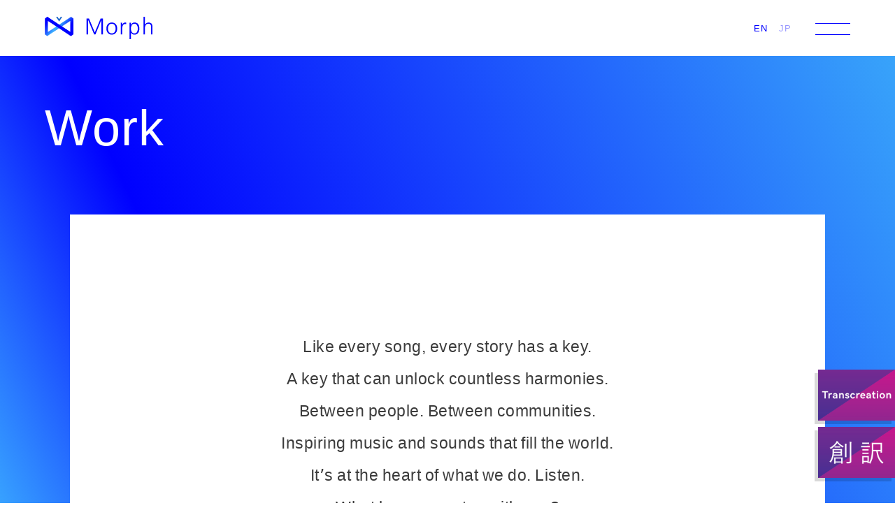

--- FILE ---
content_type: text/html; charset=UTF-8
request_url: https://morphtc.com/en/works/like-every-song-every-story-has-a-key
body_size: 7468
content:
<!DOCTYPE html>
<html dir="ltr" lang="en-US" prefix="og: https://ogp.me/ns#"><head>
<meta charset="UTF-8"/>
<meta http-equiv="X-UA-Compatible" content="IE=edge"/>
<meta name="format-detection" content="telephone=no">
<meta name="viewport" content="width=device-width, initial-scale=1, maximum-scale=1, minimum-scale=1, viewport-fit=cover">
<meta name="mobile-web-app-capable" content="yes">
<!-- style -->
<link rel="stylesheet" type="text/css" media="all" href="/wp-content/themes/morph/base.css?2412142157"/>
<link rel="stylesheet" type="text/css" media="all" href="/wp-content/themes/morph/style.css?2412142157"/>
<link rel="stylesheet" type="text/css" media="all" href="/wp-content/themes/morph/login.css?2412142157"/>
<link rel="stylesheet" type="text/css" media="screen and (max-width:639px)" href="/wp-content/themes/morph/sp.css?2412142157"/>
<link rel="stylesheet" type="text/css" media="screen and (min-width:640px) and (max-width:999px)" href="/wp-content/themes/morph/tb.css?2412142157"/>
<link rel="stylesheet" type="text/css" media="screen and (orientation: landscape) and (min-width:1000px) and (max-width: 1024px)" href="/wp-content/themes/morph/ls.css?2412142157"/>
<link rel="stylesheet" href="/js/locomotive/locomotive-scroll.min.css">
<link rel="preconnect" href="https://fonts.googleapis.com">
<link rel="preconnect" href="https://fonts.gstatic.com" crossorigin>
<link href="https://fonts.googleapis.com/css2?family=Hind:wght@400;500&family=Roboto:wght@400;500&display=swap" rel="stylesheet">
<link rel="preload" href="/wp-includes/fonts/YakuHanJP-Regular.woff2" as="font" type="font/woff2" crossorigin>
<link rel="preload" href="/wp-includes/fonts/WebSubsetFont_notojpbold.woff2" as="font" type="font/woff2" crossorigin>
<link rel="preload" href="/wp-includes/fonts/WebSubsetFont_notojpregular.woff2" as="font" type="font/woff2" crossorigin>
<link rel="icon" href="/favicon.ico" type="image/vnd.microsoft.icon">
<link rel="shortcut icon" href="/favicon.ico" type="image/vnd.microsoft.icon">
<link rel="apple-touch-icon" sizes="180x180" href="/favicon/apple-touch-icon.png">
<link rel="pingback" href="https://morphtc.com/xmlrpc.php"/>
<!-- All in One SEO 4.7.3.1 - aioseo.com -->
<title>Like every song, every story has a key. - Morph transcreation co.,ltd.</title>
<meta name="description" content="Like every song, every story has a key. A key that can unlock countless harmonies. Between people. Between communities. Inspiring music and sounds that fill the world. Itʼs at the heart of what we do. Listen. What key resonates with you?"/>
<meta name="robots" content="max-image-preview:large"/>
<link rel="canonical" href="https://morphtc.com/en/works/like-every-song-every-story-has-a-key"/>
<meta name="generator" content="All in One SEO (AIOSEO) 4.7.3.1"/>
<meta property="og:locale" content="en_US"/>
<meta property="og:site_name" content="Morph transcreation co.,ltd. - Morphは意味をデザインする「文化資本クリエイティブファーム」です。"/>
<meta property="og:type" content="article"/>
<meta property="og:title" content="Like every song, every story has a key. - Morph transcreation co.,ltd."/>
<meta property="og:description" content="Like every song, every story has a key. A key that can unlock countless harmonies. Between people. Between communities. Inspiring music and sounds that fill the world. Itʼs at the heart of what we do. Listen. What key resonates with you?"/>
<meta property="og:url" content="https://morphtc.com/en/works/like-every-song-every-story-has-a-key"/>
<meta property="og:image" content="https://morphtc.com/wp-content/uploads/ogp-1.jpg"/>
<meta property="og:image:secure_url" content="https://morphtc.com/wp-content/uploads/ogp-1.jpg"/>
<meta property="og:image:width" content="1800"/>
<meta property="og:image:height" content="945"/>
<meta property="article:published_time" content="2023-03-17T22:11:26+00:00"/>
<meta property="article:modified_time" content="2024-12-14T08:24:59+00:00"/>
<meta name="twitter:card" content="summary_large_image"/>
<meta name="twitter:title" content="Like every song, every story has a key. - Morph transcreation co.,ltd."/>
<meta name="twitter:description" content="Like every song, every story has a key. A key that can unlock countless harmonies. Between people. Between communities. Inspiring music and sounds that fill the world. Itʼs at the heart of what we do. Listen. What key resonates with you?"/>
<meta name="twitter:image" content="https://morphtc.com/wp-content/uploads/ogp-1.jpg"/>
<style id='wp-emoji-styles-inline-css' type='text/css'>img.wp-smiley,img.emoji{display:inline!important;border:none!important;box-shadow:none!important;height:1em!important;width:1em!important;margin:0 .07em!important;vertical-align:-.1em!important;background:none!important;padding:0!important}</style><link rel='stylesheet' id='wp-block-library-css' href='https://morphtc.com/wp-includes/css/dist/block-library/style.min.css?ver=6.6.2' type='text/css' media='all'/><style id='classic-theme-styles-inline-css' type='text/css'>.wp-block-button__link{color:#fff;background-color:#32373c;border-radius:9999px;box-shadow:none;text-decoration:none;padding:calc(.667em + 2px) calc(1.333em + 2px);font-size:1.125em}.wp-block-file__button{background:#32373c;color:#fff;text-decoration:none}</style><style id='global-styles-inline-css' type='text/css'>:root{--wp--preset--aspect-ratio--square:1;--wp--preset--aspect-ratio--4-3: 4/3;--wp--preset--aspect-ratio--3-4: 3/4;--wp--preset--aspect-ratio--3-2: 3/2;--wp--preset--aspect-ratio--2-3: 2/3;--wp--preset--aspect-ratio--16-9: 16/9;--wp--preset--aspect-ratio--9-16: 9/16;--wp--preset--color--black:#000;--wp--preset--color--cyan-bluish-gray:#abb8c3;--wp--preset--color--white:#fff;--wp--preset--color--pale-pink:#f78da7;--wp--preset--color--vivid-red:#cf2e2e;--wp--preset--color--luminous-vivid-orange:#ff6900;--wp--preset--color--luminous-vivid-amber:#fcb900;--wp--preset--color--light-green-cyan:#7bdcb5;--wp--preset--color--vivid-green-cyan:#00d084;--wp--preset--color--pale-cyan-blue:#8ed1fc;--wp--preset--color--vivid-cyan-blue:#0693e3;--wp--preset--color--vivid-purple:#9b51e0;--wp--preset--gradient--vivid-cyan-blue-to-vivid-purple:linear-gradient(135deg,rgba(6,147,227,1) 0%,#9b51e0 100%);--wp--preset--gradient--light-green-cyan-to-vivid-green-cyan:linear-gradient(135deg,#7adcb4 0%,#00d082 100%);--wp--preset--gradient--luminous-vivid-amber-to-luminous-vivid-orange:linear-gradient(135deg,rgba(252,185,0,1) 0%,rgba(255,105,0,1) 100%);--wp--preset--gradient--luminous-vivid-orange-to-vivid-red:linear-gradient(135deg,rgba(255,105,0,1) 0%,#cf2e2e 100%);--wp--preset--gradient--very-light-gray-to-cyan-bluish-gray:linear-gradient(135deg,#eee 0%,#a9b8c3 100%);--wp--preset--gradient--cool-to-warm-spectrum:linear-gradient(135deg,#4aeadc 0%,#9778d1 20%,#cf2aba 40%,#ee2c82 60%,#fb6962 80%,#fef84c 100%);--wp--preset--gradient--blush-light-purple:linear-gradient(135deg,#ffceec 0%,#9896f0 100%);--wp--preset--gradient--blush-bordeaux:linear-gradient(135deg,#fecda5 0%,#fe2d2d 50%,#6b003e 100%);--wp--preset--gradient--luminous-dusk:linear-gradient(135deg,#ffcb70 0%,#c751c0 50%,#4158d0 100%);--wp--preset--gradient--pale-ocean:linear-gradient(135deg,#fff5cb 0%,#b6e3d4 50%,#33a7b5 100%);--wp--preset--gradient--electric-grass:linear-gradient(135deg,#caf880 0%,#71ce7e 100%);--wp--preset--gradient--midnight:linear-gradient(135deg,#020381 0%,#2874fc 100%);--wp--preset--font-size--small:13px;--wp--preset--font-size--medium:20px;--wp--preset--font-size--large:36px;--wp--preset--font-size--x-large:42px;--wp--preset--spacing--20:.44rem;--wp--preset--spacing--30:.67rem;--wp--preset--spacing--40:1rem;--wp--preset--spacing--50:1.5rem;--wp--preset--spacing--60:2.25rem;--wp--preset--spacing--70:3.38rem;--wp--preset--spacing--80:5.06rem;--wp--preset--shadow--natural:6px 6px 9px rgba(0,0,0,.2);--wp--preset--shadow--deep:12px 12px 50px rgba(0,0,0,.4);--wp--preset--shadow--sharp:6px 6px 0 rgba(0,0,0,.2);--wp--preset--shadow--outlined:6px 6px 0 -3px rgba(255,255,255,1) , 6px 6px rgba(0,0,0,1);--wp--preset--shadow--crisp:6px 6px 0 rgba(0,0,0,1)}:where(.is-layout-flex){gap:.5em}:where(.is-layout-grid){gap:.5em}body .is-layout-flex{display:flex}.is-layout-flex{flex-wrap:wrap;align-items:center}.is-layout-flex > :is(*, div){margin:0}body .is-layout-grid{display:grid}.is-layout-grid > :is(*, div){margin:0}:where(.wp-block-columns.is-layout-flex){gap:2em}:where(.wp-block-columns.is-layout-grid){gap:2em}:where(.wp-block-post-template.is-layout-flex){gap:1.25em}:where(.wp-block-post-template.is-layout-grid){gap:1.25em}.has-black-color{color:var(--wp--preset--color--black)!important}.has-cyan-bluish-gray-color{color:var(--wp--preset--color--cyan-bluish-gray)!important}.has-white-color{color:var(--wp--preset--color--white)!important}.has-pale-pink-color{color:var(--wp--preset--color--pale-pink)!important}.has-vivid-red-color{color:var(--wp--preset--color--vivid-red)!important}.has-luminous-vivid-orange-color{color:var(--wp--preset--color--luminous-vivid-orange)!important}.has-luminous-vivid-amber-color{color:var(--wp--preset--color--luminous-vivid-amber)!important}.has-light-green-cyan-color{color:var(--wp--preset--color--light-green-cyan)!important}.has-vivid-green-cyan-color{color:var(--wp--preset--color--vivid-green-cyan)!important}.has-pale-cyan-blue-color{color:var(--wp--preset--color--pale-cyan-blue)!important}.has-vivid-cyan-blue-color{color:var(--wp--preset--color--vivid-cyan-blue)!important}.has-vivid-purple-color{color:var(--wp--preset--color--vivid-purple)!important}.has-black-background-color{background-color:var(--wp--preset--color--black)!important}.has-cyan-bluish-gray-background-color{background-color:var(--wp--preset--color--cyan-bluish-gray)!important}.has-white-background-color{background-color:var(--wp--preset--color--white)!important}.has-pale-pink-background-color{background-color:var(--wp--preset--color--pale-pink)!important}.has-vivid-red-background-color{background-color:var(--wp--preset--color--vivid-red)!important}.has-luminous-vivid-orange-background-color{background-color:var(--wp--preset--color--luminous-vivid-orange)!important}.has-luminous-vivid-amber-background-color{background-color:var(--wp--preset--color--luminous-vivid-amber)!important}.has-light-green-cyan-background-color{background-color:var(--wp--preset--color--light-green-cyan)!important}.has-vivid-green-cyan-background-color{background-color:var(--wp--preset--color--vivid-green-cyan)!important}.has-pale-cyan-blue-background-color{background-color:var(--wp--preset--color--pale-cyan-blue)!important}.has-vivid-cyan-blue-background-color{background-color:var(--wp--preset--color--vivid-cyan-blue)!important}.has-vivid-purple-background-color{background-color:var(--wp--preset--color--vivid-purple)!important}.has-black-border-color{border-color:var(--wp--preset--color--black)!important}.has-cyan-bluish-gray-border-color{border-color:var(--wp--preset--color--cyan-bluish-gray)!important}.has-white-border-color{border-color:var(--wp--preset--color--white)!important}.has-pale-pink-border-color{border-color:var(--wp--preset--color--pale-pink)!important}.has-vivid-red-border-color{border-color:var(--wp--preset--color--vivid-red)!important}.has-luminous-vivid-orange-border-color{border-color:var(--wp--preset--color--luminous-vivid-orange)!important}.has-luminous-vivid-amber-border-color{border-color:var(--wp--preset--color--luminous-vivid-amber)!important}.has-light-green-cyan-border-color{border-color:var(--wp--preset--color--light-green-cyan)!important}.has-vivid-green-cyan-border-color{border-color:var(--wp--preset--color--vivid-green-cyan)!important}.has-pale-cyan-blue-border-color{border-color:var(--wp--preset--color--pale-cyan-blue)!important}.has-vivid-cyan-blue-border-color{border-color:var(--wp--preset--color--vivid-cyan-blue)!important}.has-vivid-purple-border-color{border-color:var(--wp--preset--color--vivid-purple)!important}.has-vivid-cyan-blue-to-vivid-purple-gradient-background{background:var(--wp--preset--gradient--vivid-cyan-blue-to-vivid-purple)!important}.has-light-green-cyan-to-vivid-green-cyan-gradient-background{background:var(--wp--preset--gradient--light-green-cyan-to-vivid-green-cyan)!important}.has-luminous-vivid-amber-to-luminous-vivid-orange-gradient-background{background:var(--wp--preset--gradient--luminous-vivid-amber-to-luminous-vivid-orange)!important}.has-luminous-vivid-orange-to-vivid-red-gradient-background{background:var(--wp--preset--gradient--luminous-vivid-orange-to-vivid-red)!important}.has-very-light-gray-to-cyan-bluish-gray-gradient-background{background:var(--wp--preset--gradient--very-light-gray-to-cyan-bluish-gray)!important}.has-cool-to-warm-spectrum-gradient-background{background:var(--wp--preset--gradient--cool-to-warm-spectrum)!important}.has-blush-light-purple-gradient-background{background:var(--wp--preset--gradient--blush-light-purple)!important}.has-blush-bordeaux-gradient-background{background:var(--wp--preset--gradient--blush-bordeaux)!important}.has-luminous-dusk-gradient-background{background:var(--wp--preset--gradient--luminous-dusk)!important}.has-pale-ocean-gradient-background{background:var(--wp--preset--gradient--pale-ocean)!important}.has-electric-grass-gradient-background{background:var(--wp--preset--gradient--electric-grass)!important}.has-midnight-gradient-background{background:var(--wp--preset--gradient--midnight)!important}.has-small-font-size{font-size:var(--wp--preset--font-size--small)!important}.has-medium-font-size{font-size:var(--wp--preset--font-size--medium)!important}.has-large-font-size{font-size:var(--wp--preset--font-size--large)!important}.has-x-large-font-size{font-size:var(--wp--preset--font-size--x-large)!important}:where(.wp-block-post-template.is-layout-flex){gap:1.25em}:where(.wp-block-post-template.is-layout-grid){gap:1.25em}:where(.wp-block-columns.is-layout-flex){gap:2em}:where(.wp-block-columns.is-layout-grid){gap:2em}:root :where(.wp-block-pullquote){font-size:1.5em;line-height:1.6}</style><link rel='stylesheet' id='bogo-css' href='https://morphtc.com/wp-content/plugins/bogo/includes/css/style.css?ver=3.8.2' type='text/css' media='all'/><link rel="stylesheet" href="https://unpkg.com/swiper@8/swiper-bundle.min.css"/><script type="application/ld+json" class="aioseo-schema">
			{"@context":"https:\/\/schema.org","@graph":[{"@type":"BreadcrumbList","@id":"https:\/\/morphtc.com\/en\/works\/like-every-song-every-story-has-a-key#breadcrumblist","itemListElement":[{"@type":"ListItem","@id":"https:\/\/morphtc.com\/en\/#listItem","position":1,"name":"Home"}]},{"@type":"Organization","@id":"https:\/\/morphtc.com\/en\/#organization","name":"Morph transcreation co.,ltd","description":"Morph\u306f\u610f\u5473\u3092\u30c7\u30b6\u30a4\u30f3\u3059\u308b\u300c\u6587\u5316\u8cc7\u672c\u30af\u30ea\u30a8\u30a4\u30c6\u30a3\u30d6\u30d5\u30a1\u30fc\u30e0\u300d\u3067\u3059\u3002\uff5c \u79c1\u305f\u3061\u306f\u5275\u9020\u7684\u7ffb\u8a33\u306e\u30d7\u30ed\u30d5\u30a7\u30c3\u30b7\u30e7\u30ca\u30eb\u3067\u3059\u304c\u3001\u7ffb\u8a33\u4f1a\u793e\u3067\u306f\u3042\u308a\u307e\u305b\u3093\u3002\u8a00\u8a9e\u3068\u6587\u5316\u306e\u5206\u6790\u30fb\u69cb\u60f3\u30fb\u8868\u73fe\u3092\u5c02\u9580\u3068\u3059\u308b\u30b0\u30ed\u30fc\u30d0\u30eb\u306a\u30c1\u30fc\u30e0\u3067\u6587\u5316\u3092\u5275\u9020\u7684\u306b\u7ffb\u8a33\u3057\u3001\u6587\u5316\u8cc7\u672c\u3078\u3068\u30e1\u30bf\u30e2\u30eb\u30d5\u30a9\u30fc\u30bc\uff08\u5909\u5bb9\uff09\u3055\u305b\u3001\u4e16\u754c\u4e2d\u306e\u4f01\u696d\u3084\u5730\u57df\u306a\u3069\u306e\u300c\u5f37\u3044\u4fa1\u5024\u300d\u3092\u65b0\u305f\u306b\u751f\u307f\u51fa\u3057\u307e\u3059\u3002","url":"https:\/\/morphtc.com\/en\/","logo":{"@type":"ImageObject","url":"https:\/\/morphtc.com\/svg\/logo_bl.svg","@id":"https:\/\/morphtc.com\/en\/works\/like-every-song-every-story-has-a-key\/#organizationLogo"},"image":{"@id":"https:\/\/morphtc.com\/en\/works\/like-every-song-every-story-has-a-key\/#organizationLogo"}},{"@type":"WebPage","@id":"https:\/\/morphtc.com\/en\/works\/like-every-song-every-story-has-a-key#webpage","url":"https:\/\/morphtc.com\/en\/works\/like-every-song-every-story-has-a-key","name":"Like every song, every story has a key. - Morph transcreation co.,ltd.","description":"Like every song, every story has a key. A key that can unlock countless harmonies. Between people. Between communities. Inspiring music and sounds that fill the world. It\u02bcs at the heart of what we do. Listen. What key resonates with you?","inLanguage":"en-US","isPartOf":{"@id":"https:\/\/morphtc.com\/en\/#website"},"breadcrumb":{"@id":"https:\/\/morphtc.com\/en\/works\/like-every-song-every-story-has-a-key#breadcrumblist"},"datePublished":"2023-03-18T07:11:26+09:00","dateModified":"2024-12-14T17:24:59+09:00"},{"@type":"WebSite","@id":"https:\/\/morphtc.com\/en\/#website","url":"https:\/\/morphtc.com\/en\/","name":"Morph transcreation co.,ltd.","description":"Morph\u306f\u610f\u5473\u3092\u30c7\u30b6\u30a4\u30f3\u3059\u308b\u300c\u6587\u5316\u8cc7\u672c\u30af\u30ea\u30a8\u30a4\u30c6\u30a3\u30d6\u30d5\u30a1\u30fc\u30e0\u300d\u3067\u3059\u3002","inLanguage":"en-US","publisher":{"@id":"https:\/\/morphtc.com\/en\/#organization"}}]}
		</script>
<!-- All in One SEO -->
<link rel='dns-prefetch' href='//ajax.googleapis.com'/>
<script type="text/javascript">//<![CDATA[
window._wpemojiSettings={"baseUrl":"https:\/\/s.w.org\/images\/core\/emoji\/15.0.3\/72x72\/","ext":".png","svgUrl":"https:\/\/s.w.org\/images\/core\/emoji\/15.0.3\/svg\/","svgExt":".svg","source":{"concatemoji":"https:\/\/morphtc.com\/wp-includes\/js\/wp-emoji-release.min.js?ver=6.6.2"}};!function(i,n){var o,s,e;function c(e){try{var t={supportTests:e,timestamp:(new Date).valueOf()};sessionStorage.setItem(o,JSON.stringify(t))}catch(e){}}function p(e,t,n){e.clearRect(0,0,e.canvas.width,e.canvas.height),e.fillText(t,0,0);var t=new Uint32Array(e.getImageData(0,0,e.canvas.width,e.canvas.height).data),r=(e.clearRect(0,0,e.canvas.width,e.canvas.height),e.fillText(n,0,0),new Uint32Array(e.getImageData(0,0,e.canvas.width,e.canvas.height).data));return t.every(function(e,t){return e===r[t]})}function u(e,t,n){switch(t){case"flag":return n(e,"\ud83c\udff3\ufe0f\u200d\u26a7\ufe0f","\ud83c\udff3\ufe0f\u200b\u26a7\ufe0f")?!1:!n(e,"\ud83c\uddfa\ud83c\uddf3","\ud83c\uddfa\u200b\ud83c\uddf3")&&!n(e,"\ud83c\udff4\udb40\udc67\udb40\udc62\udb40\udc65\udb40\udc6e\udb40\udc67\udb40\udc7f","\ud83c\udff4\u200b\udb40\udc67\u200b\udb40\udc62\u200b\udb40\udc65\u200b\udb40\udc6e\u200b\udb40\udc67\u200b\udb40\udc7f");case"emoji":return!n(e,"\ud83d\udc26\u200d\u2b1b","\ud83d\udc26\u200b\u2b1b")}return!1}function f(e,t,n){var r="undefined"!=typeof WorkerGlobalScope&&self instanceof WorkerGlobalScope?new OffscreenCanvas(300,150):i.createElement("canvas"),a=r.getContext("2d",{willReadFrequently:!0}),o=(a.textBaseline="top",a.font="600 32px Arial",{});return e.forEach(function(e){o[e]=t(a,e,n)}),o}function t(e){var t=i.createElement("script");t.src=e,t.defer=!0,i.head.appendChild(t)}"undefined"!=typeof Promise&&(o="wpEmojiSettingsSupports",s=["flag","emoji"],n.supports={everything:!0,everythingExceptFlag:!0},e=new Promise(function(e){i.addEventListener("DOMContentLoaded",e,{once:!0})}),new Promise(function(t){var n=function(){try{var e=JSON.parse(sessionStorage.getItem(o));if("object"==typeof e&&"number"==typeof e.timestamp&&(new Date).valueOf()<e.timestamp+604800&&"object"==typeof e.supportTests)return e.supportTests}catch(e){}return null}();if(!n){if("undefined"!=typeof Worker&&"undefined"!=typeof OffscreenCanvas&&"undefined"!=typeof URL&&URL.createObjectURL&&"undefined"!=typeof Blob)try{var e="postMessage("+f.toString()+"("+[JSON.stringify(s),u.toString(),p.toString()].join(",")+"));",r=new Blob([e],{type:"text/javascript"}),a=new Worker(URL.createObjectURL(r),{name:"wpTestEmojiSupports"});return void(a.onmessage=function(e){c(n=e.data),a.terminate(),t(n)})}catch(e){}c(n=f(s,u,p))}t(n)}).then(function(e){for(var t in e)n.supports[t]=e[t],n.supports.everything=n.supports.everything&&n.supports[t],"flag"!==t&&(n.supports.everythingExceptFlag=n.supports.everythingExceptFlag&&n.supports[t]);n.supports.everythingExceptFlag=n.supports.everythingExceptFlag&&!n.supports.flag,n.DOMReady=!1,n.readyCallback=function(){n.DOMReady=!0}}).then(function(){return e}).then(function(){var e;n.supports.everything||(n.readyCallback(),(e=n.source||{}).concatemoji?t(e.concatemoji):e.wpemoji&&e.twemoji&&(t(e.twemoji),t(e.wpemoji)))}))}((window,document),window._wpemojiSettings);
//]]></script>
<script type="text/javascript" src="https://ajax.googleapis.com/ajax/libs/jquery/3.7.1/jquery.min.js?ver=3.7.1" id="jquery-js"></script>
<link rel="https://api.w.org/" href="https://morphtc.com/en/wp-json/"/><link rel="EditURI" type="application/rsd+xml" title="RSD" href="https://morphtc.com/xmlrpc.php?rsd"/>
<meta name="generator" content="WordPress 6.6.2"/>
<link rel='shortlink' href='https://morphtc.com/en/?p=1185'/>
<link rel="alternate" title="oEmbed (JSON)" type="application/json+oembed" href="https://morphtc.com/en/wp-json/oembed/1.0/embed?url=https%3A%2F%2Fmorphtc.com%2Fen%2Fworks%2Flike-every-song-every-story-has-a-key"/>
<link rel="alternate" title="oEmbed (XML)" type="text/xml+oembed" href="https://morphtc.com/en/wp-json/oembed/1.0/embed?url=https%3A%2F%2Fmorphtc.com%2Fen%2Fworks%2Flike-every-song-every-story-has-a-key&#038;format=xml"/>
<link rel="alternate" hreflang="ja" href="https://morphtc.com/works/like-every-song-every-story-has-a-key"/>
<link rel="alternate" hreflang="en-US" href="https://morphtc.com/en/works/like-every-song-every-story-has-a-key"/>
</head>
<body class="works-template-default single single-works postid-1185 en-US" ontouchstart=""><noscript><meta HTTP-EQUIV="refresh" content="0;url='https://morphtc.com/en/works/like-every-song-every-story-has-a-key?PageSpeed=noscript'" /><style><!--table,div,span,font,p{display:none} --></style><div style="display:block">Please click <a href="https://morphtc.com/en/works/like-every-song-every-story-has-a-key?PageSpeed=noscript">here</a> if you are not redirected within a few seconds.</div></noscript>
<div class="loading notxt fadeout motion">
<div class="rotating notxt hv_cntr">Loading</div>
</div>
<div id="wrapper" class="hfeed fadeout like-every-song-every-story-has-a-key">
<div class="syouhyou flex">
<img src="https://morphtc.com/img/Transcreation.png" alt="Transcreation">
<img src="https://morphtc.com/img/soyaku.png" alt=“創訳”>
</div>
<header id="header" class="flex start motion action blueback">
<a href="/en" class="logo smooth v_cntr hover motion notxt">Morph</a>
<a href="#navimenu" class="modal-open v_cntr t_cntr notxt motion">MENU</a>
<!-- Switch Lang -->
<ul class="bogo-language-switcher list-view"><li class="en-US en current first"><span class="bogoflags bogoflags-us"></span> <span class="bogo-language-name"><a rel="alternate" hreflang="en-US" href="https://morphtc.com/en/works/like-every-song-every-story-has-a-key" title="English" class="current" aria-current="page">English</a></span></li>
<li class="ja last"><span class="bogoflags bogoflags-jp"></span> <span class="bogo-language-name"><a rel="alternate" hreflang="ja" href="https://morphtc.com/works/like-every-song-every-story-has-a-key" title="Japanese">日本語</a></span></li>
</ul></header>
<div id="navimenu" class="modal-container motion">
<div class="modal-body">
<div class="modal-content">
<a href="/en" class="logo smooth motion notxt">Morph</a>
<nav>
<li><a href="/en/#about" class="smooth motion">About</a></li>
<li><a href="/en/#work" class="smooth motion">Works</a></li>
<li><a href="/en/#team" class="smooth motion">Team</a></li>
<li><a href="/en/#lab" class="smooth motion">Lab.</a></li>
<li><a href="/en/#news" class="smooth motion">News</a></li>
<li><a href="/en/#contact" class="smooth motion">Contact</a></li>
<li class="sns none">
<a href="https://www.twitter.com/" class="twitter motion hover notxt" target="_blank" rel="noopener noreferrer">Twitter</a>
<a href="https://www.instagram.com/" class="instagram motion hover notxt" target="_blank" rel="noopener noreferrer">Instagram</a>
</li>
</nav>
</div>
</div>
<div class="stkr-target modal-close motion notxt">×</div>
</div>
<div id="all" class="clear">
<div id="container" class="clearfix works">
<div id="content" role="main">
<section id="main">
<h1>Work</h1>
<article class="t_cntr">
<div class="works_case">
Like every song, every story has a key.<br/>
A key that can unlock countless harmonies.<br/>
Between people. Between communities.<br/>
Inspiring music and sounds that fill the world.<br/>
Itʼs at the heart of what we do. Listen.<br/>
What key resonates with you?	</div>
<p class="works_caption">YAMAHA / ステートメント / 2022</p>
</article>
<!-- single navi -->
<ul class="single-menu flex">
<li class="nav-previous motion">
<a href="https://morphtc.com/en/works/yamaha-2022-monoyaku-narative" class="motion">&#171; Prev work</a>
</li>
<li class="backto motion">
<a href="/en/#workslist" class="smooth motion">All</a>
</li>
<li class="nav-next motion">
<a href="https://morphtc.com/en/works/splashes-of-autumn-colour-here-pops-there" class="motion">Next work &#187;</a>
</li>
</ul>
<div class="contact_us t_cntr">
<h4>Contact us for more works and details.</h4>
<p><a href="mailto:info@morphtc.com">info@morphtc.com</a></p>
</div>
</section>
<footer class="t_left">
<p class="trademark">「Transcreation&trade;」「SOUYAKU&trade;」 is a registered trademark of Morph transcreation co., ltd</p>
<p class="copy">© Morph transcreation co., ltd.</p>
</footer>
</div>
</div>
</div>
<!-- #all -->
</div>
<!-- #wrapper -->
<div id="splash"><div id="splash_text"></div></div>
<!-- script -->
<script src="/js/common.js?260123-0100"></script>
<script src="/js/cssua.js"></script>
<script src="/js/ofi.min.js"></script>
<script src="https://cdnjs.cloudflare.com/ajax/libs/jquery-easing/1.4.1/jquery.easing.min.js"></script>
<script>(function(d){var config={kitId:'itn7bfd',scriptTimeout:3000,async:true},h=d.documentElement,t=setTimeout(function(){h.className=h.className.replace(/\bwf-loading\b/g,"")+" wf-inactive";},config.scriptTimeout),tk=d.createElement("script"),f=false,s=d.getElementsByTagName("script")[0],a;h.className+=" wf-loading";tk.src='https://use.typekit.net/'+config.kitId+'.js';tk.async=true;tk.onload=tk.onreadystatechange=function(){a=this.readyState;if(f||a&&a!="complete"&&a!="loaded")return;f=true;clearTimeout(t);try{Typekit.load(config)}catch(e){}};s.parentNode.insertBefore(tk,s)})(document);</script>
<script src="https://unpkg.com/swiper@8/swiper-bundle.min.js"></script>
<script src="/js/slider.js"></script>
</body>
</html>

--- FILE ---
content_type: text/css
request_url: https://morphtc.com/wp-content/themes/morph/base.css?2412142157
body_size: 5940
content:
@charset "utf-8";

/* Reset
-------------------------------------------------------------------------------*/

html, body, div, span, object, iframe, h1, h2, h3, h4, h5, h6, p, blockquote, pre, abbr, address, cite, code, del, dfn, em, img, ins, kbd, q, samp, small, strong, sub, sup, var, b, i, dl, dt, dd, ol, ul, li, fieldset, form, label, legend, table, caption, tbody, tfoot, thead, tr, th, td, article, aside, canvas, details, figcaption, figure, footer, header, hgroup, menu, nav, section, summary, time, mark, audio, video {
	margin: 0;
	padding: 0;
	border: 0;
	outline: 0;
	vertical-align: baseline;
	background: transparent;
	-webkit-box-sizing: border-box;
	        box-sizing: border-box;
	word-break: break-all;
}

article, aside, details, figcaption, figure, footer, header, hgroup, menu, nav, section {
	display: block;
}

nav, ul {
	width: 100%;
	list-style: none;
}

blockquote, q {
	quotes: none;
}

blockquote:before, blockquote:after, q:before, q:after {
	content: '';
	content: none;
}

a {
	margin: 0;
	padding: 0;
	font-size: 100%;
	vertical-align: baseline;
	background: transparent;
}

ins {
	background-color: #ff9;
	color: #000;
	text-decoration: none;
}

mark {
	background-color: #ff9;
	color: #000;
	font-style: italic;
	font-weight: bold;
}

del {
	text-decoration: line-through;
}

abbr[title], dfn[title] {
	border-bottom: 1px dotted;
	cursor: help;
}

hr {
	display: block;
	height: 1px;
	border: 0;
	border-top: 1px solid #cccccc;
	margin: 1em 0;
	padding: 0;
}

input, select {
	vertical-align: middle;
}

select {
	vertical-align: middle;
}

img {
	border: 0;
	vertical-align: bottom;
}



/* Font
-------------------------------------------------------------------------------*/

@font-face {
    font-family: 'Noto Sans JP';
    font-style: normal;
    font-weight: normal;
    src: local("Noto Sans CJK JP Regular"),
    url('/wp-includes/fonts/WebSubsetFont_notojpregular.woff2') format('woff2');
	font-display: swap;
}
@font-face {
    font-family: 'Noto Sans JP';
    font-style: normal;
    font-weight: bold;
    src: local("Noto Sans CJK JP Bold"),
    url('/wp-includes/fonts/WebSubsetFont_notojpbold.woff2') format('woff2');
	font-display: swap;
}
.font-Noto Sans JP {
  font-family: "Noto Sans JP", sans-serif;
  font-weight: 400,700;
}
@font-face {
    font-family: "YakuHanJP";
    font-style: normal;
    font-weight: normal;
    src: url("/wp-includes/fonts/YakuHanJP-Regular.woff2") format("woff2");
	font-display: swap;
}
@font-face {
    font-family: "YakuHanJP";
    font-style: normal;
    font-weight: bold;
    src: url("/wp-includes/fonts/YakuHanJP-Bold.woff2") format("woff2");
	font-display: swap;
}
.font-YakuHanJP {
  font-family: "YakuHanJP", sans-serif;
  font-weight: 400,700;
}



/* Basic
-------------------------------------------------------------------------------*/

html {
    width: 100%;
    height: auto;
    overflow-x: hidden;
    overflow-y: scroll;
}

body {
	position: relative;
	background: transparent;
	font-family: "YakuHanJP","Avenir Next","游ゴシック","Yu Gothic","游ゴシック体","YuGothic","Hiragino Sans","ヒラギノ角ゴシック",sans-serif!important;
	font-weight: normal;
	font-size: 0.85rem;
	color: white;
	letter-spacing: 1px;
	line-height : 2;
	overflow: hidden;
	-webkit-overflow-scrolling: touch;
    -webkit-font-smoothing: antialiased;
    -moz-osx-font-smoothing: grayscale;
    -webkit-font-feature-settings: "palt";
            font-feature-settings: "palt";
}

body::before {
	width: 100vw;
	height: 100vh;
	position: fixed;
	background: -o-linear-gradient(65deg,rgba(60,175,255,1) 20%,rgba(0,0,255,1)30%,rgba(60,175,250,1) 60%,rgba(0,0,255,1) 100%);
	background: linear-gradient(65deg,rgba(60,175,255,1) 20%,rgba(0,0,255,1)30%,rgba(60,175,250,1) 60%,rgba(0,0,255,1) 100%);
	background-size: 200% 500%!important;
	-webkit-animation: bganime 60s ease infinite;
	animation: bganime 60s ease infinite;
	z-index: -2;
}

@-webkit-keyframes bganime {
  0% {
    background-position: 0% 50%;
  }
  50% {
    background-position: 100% 50%;
  }
  100% {
    background-position: 0% 50%;
  }
}
@keyframes bganime {
  0% {
    background-position: 0% 50%;
  }
  50% {
    background-position: 100% 0%;
  }
  100% {
    background-position: 0% 50%;
  }
}

.ua-safari body {
/*    font-family: "Avenir Next","Yu Gothic","游ゴシック","YuGothic","游ゴシック体","yu-gothic-pr6n","Hiragino Sans","ヒラギノ角ゴシック",sans-serif!important;*/
    font-family: "YakuHanJP", "Avenir Next", "游ゴシック", "Yu Gothic", "游ゴシック体", "YuGothic", "yu-gothic-pr6n", "Hiragino Sans", "ヒラギノ角ゴシック", sans-serif !important;
}

.ua-windows_nt body,
.ua-windows_nt td {
    font-family: "YakuHanJP","Segoe UI","游ゴシック","Yu Gothic Medium","游ゴシック体","YuGothic",sans-serif!important;
	font-weight: normal!important;
    letter-spacing: 1px;
}

.ua-windows_nt b,
.ua-windows_nt strong {
  font-family: "YakuHanJP","Segoe UI","游ゴシック","Yu Gothic Medium","游ゴシック体","YuGothic",sans-serif!important;
}

.ua-android body,
.ua-android.ua-chrome body {
	font-family: "YakuHanJP","Avenir Next","Roboto","yu-gothic-pr6n","Yu Gothic","游ゴシック","YuGothic","游ゴシック体","Hiragino Sans","ヒラギノ角ゴシック",sans-serif!important;
	font-weight: normal!important;
}


#wrapper {
	width: 100vw;
	height: auto;
	min-height: 100vh;
	overflow: hidden;
	position: relative;
	z-index: 0;
}

#container, #content {
	width: 100%;
	height: auto;
	position: relative;
	-webkit-box-sizing: border-box;
	        box-sizing: border-box;
}

.error404 #container, .error404 #content {
	min-height: 100vh;
}

a {
	margin: 0;
	padding: 0;
	font-size: 100%;
	vertical-align: baseline;
	background: transparent;
}

a, a:link, a:active, a:visited {
    color: rgb(0,0,255);
	-webkit-tap-highlight-color: rgba(0,0,255,0);
	text-decoration: none;
	-webkit-transition: all .5s ease-in-out;
	-o-transition: all .5s ease-in-out;
	transition: all .5s ease-in-out;
	opacity: 1;
}

a:hover {
	color: rgb(60,60,60);
	outline: none;
	text-decoration: none;
	opacity: 0.6;
}

a img, a img:active {
	outline: none;
	border-bottom: none;
	opacity: 1;
}

a img:hover {
	opacity: 1;
}

.hover:hover {
	opacity: 0.45;
}

.invert:hover {
	-webkit-filter: invert(1);
	filter: invert(1);
}

::-moz-selection {
    color: rgb(255,255,255);
    background: rgba(0,0,0,0.8);
	line-height: 1rem;
}

::selection {
    color: rgb(255,255,255);
    background: rgba(0,0,0,0.8);
	line-height: 1rem;
}

ins {
    color: rgb(255,255,255);
    background: rgba(0,0,0,0.8);
	text-decoration: none;
}

mark {
    color: rgb(60,60,60);
    background: rgba(0,0,0,0.8);
	font-style: italic;
	font-weight: bold;
}

article, aside, figure, footer, hgroup, nav, section {
	display: block;
}

object, embed {
	max-width: 100%;
}

ul,
ol {
    display: inline-block;
    width: 100%;
    list-style: disc;
    text-align: left;
}

ul {
    padding: 0 0 0 15px;
    list-style: circle;
}

ol {
    padding: 0 0 0 20px;
    list-style: decimal;
}

blockquote, q {
	quotes: none;
}

blockquote:before, blockquote:after, q:before, q:after {
	content: '';
	content: none;
}

del {
	text-decoration: line-through;
}

abbr[title], dfn[title] {
	border-bottom: 1px dotted #000;
	cursor: help;
}

dl {
	display: inline-block;
	width: 100%;
	height: auto;
}

table {
	width: 100%!important;
	font-size: inherit;
	font: 100%;
	border-collapse: collapse;
	border-spacing: 0;
}

th {
	width: auto!important;
	min-width: 100px;
	max-width: calc(86vw * 0.75 * 0.25)!important;
	text-align: left;
    font-weight: normal;
	vertical-align: middle;
}

td {
    min-width: 100px;
    vertical-align: top;
    padding: 5px 0;
    line-height: 2;
}

td:nth-child(odd) {
    width: 90px!important;
    min-width: initial;
}

td:nth-child(even) {
    width: calc(100% - 90px)!important;
}

td img {
	vertical-align: middole;
}

hr {
	display: block;
	height: 1px;
	border: 0;
	border-top: 1px solid #ccc;
	margin: 5em 0 3em;
	padding: 0;
}

pre {
	white-space: pre; /* CSS2 */
	white-space: pre-wrap; /* CSS 2.1 */
	white-space: pre-line; /* CSS 3 (and 2.1 as well, actually) */
	word-wrap: break-word; /* IE */
}

textarea {
	font: 99% sans-serif;
}

p.small {
	font-size: 0.75rem;
}

span.small {
    font-size: 1.5rem;
}

strong, th {
	font-size: 1.1rem;
    font-weight: 600;
    line-height: 2.5;
}

sub, sup {
	font-size: 75%;
	line-height: 0;
	position: relative;
}

sup {
	top: -0.5em;
}

sub {
	bottom: -0.25em;
}

img {
	width: 100%;
	height: auto;
}

img.aligncenter {
	display: block;
	margin: 15px auto!important;
}

input[type="radio"] {
	vertical-align: text-bottom;
}

 .clickable, label, input[type=button], input[type=submit], input[type="button"], input[type="submit"], input[type="reset"], input[type="file"]::-webkit-file-upload-button, button {
 cursor: pointer;
 display: inline-block;
 width: auto;
 height: auto;
 -webkit-box-align: start;
         align-items: flex-start;
 margin: 0 10px 0 0;
 padding: 5px;
 color: rgb(60,60,60);
 text-align: center;
 letter-spacing: 5px;
 -webkit-transition: all .5s ease;
 -o-transition: all .5s ease;
 transition: all .5s ease;
 vertical-align: middle;
}

div#archive select {
	border: 1px solid black!important;
	color: black!important;
}

html.ua-safari .archive::before, html.ua-ie .archive::before, html.ua-edge .archive::before {
	content: none;
}

select, input[type="color"][list] {
	background: none;
}

select, input, textarea {
	width: 100%;
	min-height: 35px;
	margin: 10px 0;
	padding: 10px;
	-webkit-box-sizing: border-box;
	        box-sizing: border-box;
	color: rgb(60,60,60);
	-webkit-appearance: none;
	-moz-appearance: none;
	appearance: none;
	outline: none;
}

.check {
	margin-bottom: 3%;
	font-size: 0.85rem;
	line-height: 1.6em;
}

button {
	width: auto;
	outline: none;
	overflow: visible;
}

.clearfix:before, .clearfix:after {
	content: "\0020";
	display: block;
	height: 0;
	overflow: hidden;
}

.clearfix:after, .clear {
	clear: both;
}

.clearfix {
	zoom: 1;
}

.brightness {
	-webkit-filter: brightness(3);
	filter: brightness(3);
}



/* All
-------------------------------------------------------------------------------*/

::before,
::after {
	content: '';
	position: absolute;
	-webkit-transition: all .5s ease;
	-o-transition: all .5s ease;
	transition: all .5s ease;
}

.object-fit {
  -o-object-fit: cover;
     object-fit: cover;
  font-family: 'object-fit: contain;'
}

.flex {
	display: -webkit-box;
	display: -ms-flexbox;
	display: flex;
	width: 100%;
	height: auto;
    position: relative;
	-ms-flex-wrap: wrap;
	    flex-wrap: wrap;
	-webkit-box-pack: justify;
	    -ms-flex-pack: justify;
	        justify-content: space-between;
	-webkit-box-sizing: border-box;
	        box-sizing: border-box;
}

.start {
	-webkit-box-pack: start;
	    -ms-flex-pack: start;
	        justify-content: flex-start;
}

.end {
	-webkit-box-pack: end;
	    -ms-flex-pack: end;
	        justify-content: flex-end;
}

.center {
	-webkit-box-pack: center;
	    -ms-flex-pack: center;
	        justify-content: center;
}

.vertical {
	display: -webkit-box;
	display: -ms-flexbox;
	display: flex;
	-webkit-box-align: center;
	    -ms-flex-align: center;
	        align-items: center;
}

.notxt {
	position: relative;
	text-indent: -999999%!important;
	white-space: nowrap;
	overflow: hidden;
}

.none {
	display: none!important;
}

.t_cntr {
	text-align: center;
}

.t_left {
	text-align: left;
}

.t_right {
	text-align: right;
}

.h_full {
	height: 100vh;
}

.hv_cntr {
	position: absolute;
	top: 50%;
	left: 50%;
	-webkit-transform: translate(-50%, -50%);
	-ms-transform: translate(-50%, -50%);
	transform: translate(-50%, -50%);
}

.v_cntr {
	position: absolute;
	top: 50%;
	-webkit-transform: translateY(-50%);
	-ms-transform: translateY(-50%);
	transform: translateY(-50%);
}

.h_cntr {
	position: absolute;
	left: 50%;
	-webkit-transform: translateX(-50%);
	-ms-transform: translateX(-50%);
	transform: translateX(-50%);
}

.f_left {
	float: left;
}

.f_roight {
	float: right;
}

.tategaki {
    -webkit-writing-mode: vertical-rl;
    -ms-writing-mode: tb-rl;
    writing-mode: vertical-rl;
    text-orientation: upright;
}

.rotate {
	-webkit-transform: rotateX(180deg);
	-ms-transform: rotateX(180deg);
	transform: rotateX(180deg);
}



/* Animation ----- */

.motion {
	-webkit-transition: all .5s ease-in-out;
	-o-transition: all .5s ease-in-out;
	transition: all .5s ease-in-out;
}

.motion1 {
	-webkit-transition: all 1s ease-in-out;
	-o-transition: all 1s ease-in-out;
	transition: all 1s ease-in-out;
}

.motion3 {
	-webkit-transition: all 3s ease-in-out;
	-o-transition: all 3s ease-in-out;
	transition: all 3s ease-in-out;
}

.delay {
	-webkit-transition-delay: .3s!important;
	-o-transition-delay: .3s!important;
	   transition-delay: .3s!important;
}

.delay6 {
	-webkit-transition-delay: .6s!important;
	-o-transition-delay: .6s!important;
	   transition-delay: .6s!important;
}

.delay9 {
	-webkit-transition-delay: .9s!important;
	-o-transition-delay: .9s!important;
	   transition-delay: .9s!important;
}

.delay12 {
	-webkit-transition-delay: 1.2s!important;
	-o-transition-delay: 1.2s!important;
	   transition-delay: 1.2s!important;
}

.delay15 {
	-webkit-transition-delay: 1.5s!important;
	-o-transition-delay: 1.5s!important;
	   transition-delay: 1.5s!important;
}

.delay20 {
	-webkit-transition-delay: 2s!important;
	-o-transition-delay: 2s!important;
	   transition-delay: 2s!important;
}

.delay25 {
	-webkit-transition-delay: 2.5s!important;
	-o-transition-delay: 2.5s!important;
	   transition-delay: 2.5s!important;
}

.hide {
	position: relative;
	overflow: hidden;
}

.tachiage {
	-webkit-transform: translateY(100%) rotateX(-90deg);
	        transform: translateY(100%) rotateX(-90deg);
	-webkit-transform-origin: center top;
	    -ms-transform-origin: center top;
	        transform-origin: center top;
	-webkit-transform-style: preserve-3d;
	        transform-style: preserve-3d;
	-webkit-transition: -webkit-transform 0.5s ease-in-out;
	transition: -webkit-transform 0.5s ease-in-out;
	-o-transition: transform 0.5s ease-in-out;
	transition: transform 0.5s ease-in-out;
	transition: transform 0.5s ease-in-out, -webkit-transform 0.5s ease-in-out;
	-webkit-transition-delay: 0.1s;
	     -o-transition-delay: 0.1s;
	        transition-delay: 0.1s;
}

.ua-safari .tachiage {
    -webkit-transform: translateY(100%) rotateX(90deg);
            transform: translateY(100%) rotateX(90deg);
}

.tachiage:nth-child(2) {
	-webkit-transition-delay: 0.2s;
	     -o-transition-delay: 0.2s;
	        transition-delay: 0.2s;
}
.tachiage:nth-child(3) {
	-webkit-transition-delay: 0.3s;
	     -o-transition-delay: 0.3s;
	        transition-delay: 0.3s;
}
.tachiage:nth-child(4) {
	-webkit-transition-delay: 0.4s;
	     -o-transition-delay: 0.4s;
	        transition-delay: 0.4s;
}
.tachiage:nth-child(5) {
	-webkit-transition-delay: 0.5s;
	     -o-transition-delay: 0.5s;
	        transition-delay: 0.5s;
}
.tachiage:nth-child(6) {
	-webkit-transition-delay: 0.6s;
	     -o-transition-delay: 0.6s;
	        transition-delay: 0.6s;
}
.tachiage:nth-child(7) {
	-webkit-transition-delay: 0.7s;
	     -o-transition-delay: 0.7s;
	        transition-delay: 0.7s;
}

.is_ready #introduction .tachiage,
.tachiage.bottomUp,
.tachiage.onpage {
	position: relative;
	-webkit-transform: none;
	    -ms-transform: none;
	        transform: none;
}

.tachiage span {
	display: block;
}

.fixin.onpage {
    opacity: 1!important;
}
.up.onpage,
.down.onpage {
    opacity: 1!important;
    -webkit-transform: translateY(0%)!important;
        -ms-transform: translateY(0%)!important;
            transform: translateY(0%)!important;
}
.lefty.onpage,
.righty.onpage {
    opacity: 1!important;
    -webkit-transform: translateX(0%)!important;
        -ms-transform: translateX(0%)!important;
            transform: translateX(0%)!important;
}



/* Gallery */

.gallery {
	display: -webkit-box;
	display: -ms-flexbox;
	display: flex;
	width: 100%;
	height: auto;
	-ms-flex-wrap: wrap;
	    flex-wrap: wrap;
	-webkit-box-pack: start;
	    -ms-flex-pack: start;
	        justify-content: start;
	-webkit-box-sizing: border-box;
	        box-sizing: border-box;
	margin: 3vh 0!important;
}

.gallery::after {
	position: relative;
}

.gallery br {
	display: none;
}

.gallery.gallery-columns-2 dl.gallery-item,
.gallery.gallery-columns-2::after {
	width: 49%!important;
	margin: 0 2% 2% 0!important;
}

.gallery.gallery-columns-2 dl.gallery-item:nth-child(3n-1) {
	margin: 0 0 2%!important;
}

.gallery.gallery-columns-3 dl.gallery-item,
.gallery.gallery-columns-3::after {
	width: 32.33%!important;
	margin: 0 1.5% 1.5% 0!important;
}

.gallery.gallery-columns-3 dl.gallery-item:nth-child(4n-1) {
	margin: 0 0 1.5%!important;
}

.gallery.gallery-columns-4 dl.gallery-item,
.gallery.gallery-columns-4::after {
	width: 24%!important;
	margin: 0 1.33% 1.33% 0!important;
}

.gallery.gallery-columns-4 dl.gallery-item:nth-child(5n-1) {
	margin: 0 0 1.33%!important;
}

.gallery.gallery-columns-5 dl.gallery-item,
.gallery.gallery-columns-5::after {
	width: 19%!important;
	margin: 0 1.25% 1.25% 0!important;
}

.gallery.gallery-columns-5 dl.gallery-item:nth-child(6n-1) {
	margin: 0 0 1.25%!important;
}

.gallery.gallery-columns-6 dl.gallery-item,
.gallery.gallery-columns-6::after {
	width: 15.5%!important;
	margin: 0 1.4% 1.4% 0!important;
}

.gallery.gallery-columns-6 dl.gallery-item:nth-child(7n) {
	margin: 0 0 1.4%!important;
}

.gallery img {
	width: 100%;
	height: auto;
	border: none!important;
	margin: 0!important;
}



/* Font / Text
-------------------------------------------------------------------------------*/

h1 {
    font-size: 10vh;
}

h2 {
	font-size: 8vh;
}

h3 {
	font-size: 4vh;
}

h4 {
	font-size: 3vh;
}

h5 {
	font-size: 2vh;
}

h6 {
	font-size: 1vh;
}

h1,h2,h3,h4,h5,h6 {
	position: relative;
	font-weight: normal;
	line-height: 160%;
    letter-spacing: 1px;
    word-break: break-word;
}



/* Scroll
-------------------------------------------------------------------------------*/

::-webkit-scrollbar {
 width: 1px;
 background: rgb(0,0,0255);
}
::-webkit-scrollbar-track {
 -webkit-box-shadow: none;
}
::-webkit-scrollbar-thumb {
 width: 1px;
 background: white;
 -webkit-box-shadow: none;
}
::-webkit-scrollbar-thumb:window-inactive {
 background: white;
}



/* Overlay
-------------------------------------------------------------------------------*/

figure {
	position: relative;
	width: 100%;
	height: auto;
	left: 0;
	overflow: hidden;
}

figure a, figure a:link, figure a:visited, figure a:active {
	padding: 0;
	opacity: 1;
}

figcaption {
	position: absolute;
	top: 50%;
	left: 50%;
	width: 100%;
	height: 100%;
	margin: 0;
	padding: 0;
	background: rgba(0,0,0,0.5);
	-webkit-transform: translate(-50%, -50%);
	-ms-transform: translate(-50%, -50%);
	transform: translate(-50%, -50%);
	color: rgb(255,255,255);
	text-align: left;
	font-size: 1rem;
	letter-spacing: 1px;
	overflow: hidden;
	opacity: 0;
	z-index: -1;
}

a:hover figcaption {
	opacity: 1;
	z-index: 1;
}



/* Modal Window
-------------------------------------------------------------------------------*/

.nonscroll {
	overflow-y: hidden!important;
}

.modal-open {
	display: inline-block;
	width: 50px;
	height: 50px;
	position: absolute;
	right: 5vw;
}

.modal-open::before,
#header.blueback.action .modal-open::before {
	width: 50px;
	height: 15px;
	top: calc(50% - 7.5px);
	left: 0;
	border-top: solid 1px rgb(0,0,255);
	border-bottom: solid 1px rgb(0,0,255);
}

.modal-open::after,
#header.blueback.action .modal-open::after {
	width: 50px;
	height: 1px;
	top: calc(50% - 0.5px);
	left: -100%;
	background: rgb(0,0,255);
}


#header.blueback .modal-open::before {
	border-top: solid 1px white;
	border-bottom: solid 1px white;
}
#header.blueback .modal-open::after {
	background: white;
}


.modal-open:hover::before {
	-webkit-transform: scaleY(150%);
	-ms-transform: scaleY(150%);
	transform: scaleY(150%);
}

.modal-open:hover::after {
	-webkit-transform: translateX(100%);
	-ms-transform: translateX(100%);
	transform: translateX(100%);
}

/*モーダル本体の指定 + モーダル外側の背景の指定*/
.modal-container{
	width: 100%;
	height: 100%;
	position: fixed;
	top: 0;
	left: 0;
	padding: 0;
    background: rgba(255,255,255,0.4);
    -webkit-backdrop-filter: contrast(1) blur(15px);
    backdrop-filter: contrast(1) blur(15px);
    -webkit-box-sizing: border-box;
            box-sizing: border-box;
	text-align: center;
	-webkit-transition: .8s;
	-o-transition: .8s;
	transition: .8s;
	opacity: 0;
	visibility: hidden;
	overflow: hidden;
}

/*モーダル本体の擬似要素の指定*/
.modal-container:before{
	content: "";
	display: inline-block;
	height: 100%;
	vertical-align: middle;
}

/*モーダル本体に「active」クラス付与した時のスタイル*/
.modal-container.active{
	opacity: 1;
	z-index: 9999;
	visibility: visible;
}

/*モーダル枠の指定*/
.modal-body{
	display: inline-block;
	width: 100%;
	max-width: 100vw;
    width: 100%;
    height: 100vh;
	position: relative;
	vertical-align: middle;
    overflow-y: auto;
}

/*モーダル内のコンテンツの指定*/
.modal-content{
	overflow: hidden;
	background: none;
	text-align: left;
	padding: 0 5vw 15vh;
}

/*モーダルを閉じるボタンの指定*/
.modal-close {
	cursor: pointer;
	display: block;
    width: 50px;
    height: 50px;
	position: fixed;
    top: 50px;
    right: 5vw;
	-webkit-transform: initial;
	-ms-transform: initial;
	transform: initial;
	z-index: 1000;
}

.modal-close::before, .modal-close::after {
	cursor: pointer;
	content: '';
	position: absolute;
	right: 0;
	background: rgb(0,0,255);
	-webkit-transform: translate(-50%, -50%) rotate(45deg);
	-ms-transform: translate(-50%, -50%) rotate(45deg);
	transform: translate(-50%, -50%) rotate(45deg);
	-webkit-transition: all .5s ease;
	-o-transition: all .5s ease;
	transition: all .5s ease;
	z-index: 1000;
}

.modal-close::before {
	width: 50px;
	height: 1px;
	top: 50%;
	left: 50%;
}

.modal-close::after {
	width: 1px;
	height: 50px;
	top: 50%;
	left: 50%;
}

.modal-close:hover::before, .modal-close:hover::after {
	-webkit-transform: translate(-50%, -50%) rotate(405deg);
	    -ms-transform: translate(-50%, -50%) rotate(405deg);
	        transform: translate(-50%, -50%) rotate(405deg);
}




/* Archive
-------------------------------------------------------------------------------*/

.navi_box {
    width: 100%;
    height: auto;
    position: relative;
    padding: 0 7vw 15vh;
    text-align: right;
}

.select-archive {
    display: inline-block;
    width: 150px;
    height: 30px;
    min-height: 30px;
    line-height: 30px;
    position: relative;
    margin: 0;
    padding: 0 10px;
    outline: none;
    background: url(/img/icon_select.png) no-repeat center right;
    background-size: auto 80%;
}



/* Single Navigation
-------------------------------------------------------------------------------*/

ul.single-menu {
	width: 100%;
	max-width: 1080px;
	margin: 0.5% auto 15vh;
	padding: 0;
}

ul.single-menu li {
    display: inline-block;
    width: 33%;
    height: 100px;
    position: relative;
    margin: 0;
    padding: 0;
    background: white;
}

ul:has(> :nth-child(-n+2):last-child) li {
    width: 49.5%;	
}

ul.single-menu li a {
	display: inline-block;
	width: 100%;
	height: 100px;
	position: relative;
	line-height: 100px;
	color: rgb(60,60,60);
	text-align:  center;
	overflow: hidden;
}

ul.single-menu li::before {
	width: 100%;
	height: 100px;
    background: -o-linear-gradient(110deg, rgba(68,97,213,1)10%, rgba(81,142,245,0) 100%), url(/img/bg_sand.jpg) no-repeat center center;
    background: linear-gradient(-20deg, rgba(68,97,213,1)10%, rgba(81,142,245,0) 100%), url(/img/bg_sand.jpg) no-repeat center center;
    background-size: cover!important;
	opacity: 0;
}

ul.single-menu li:hover::before {
    background: -o-linear-gradient(110deg, rgba(68,97,213,1)10%, rgba(81,142,245,0) 100%), url(/img/bg_sand.jpg) no-repeat center center;
    background: linear-gradient(-20deg, rgba(68,97,213,1)10%, rgba(81,142,245,0) 100%), url(/img/bg_sand.jpg) no-repeat center center;
    background-size: cover!important;
	opacity: 0.5;
	-webkit-filter: contrast(1.2);
	        filter: contrast(1.2);
}

ul.single-menu li:hover a {
	color: black;
}




/* Pagetop
-------------------------------------------------------------------------------*/

#pagetop {
	cursor: pointer;
	width: 30px;
	height: 30px;
	position: fixed;
	bottom: 1vw;
	right: 1vw;
	text-indent: 10000%;
	white-space: nowrap;
	overflow: hidden;
	opacity: 0;
	z-index: -100;
}

#pagetop:hover {
	opacity: 0.5!important;
}

#pagetop::before {
	width: 15px;
	height: 1px;
	top: 15px;
	left: 7px;
	background: rgb(87,89,89);
	-webkit-transform: rotate(90deg);
	-ms-transform: rotate(90deg);
	transform: rotate(90deg);
	z-index: 5;
}

#pagetop::after {
	width: 20px;
	height: 1px;
	top: 15px;
	right: 12px;
	background: rgb(87,89,89);
	-webkit-transform: rotate(-45deg);
	-ms-transform: rotate(-45deg);
	transform: rotate(-45deg);
	z-index: 5;
}



/* WP default setting Customise
-------------------------------------------------------------------------------*/

.wp-block-image figure {
    width: auto;
}

.wp-block-image img {
    width: auto;
    height: auto;
    min-width: auto;
    min-height: auto;
    max-width: 100%;
    margin: 2vh 0;
    -webkit-transform: inherit;	
    -ms-transform: inherit;	
    transform: inherit;	
}

.wp-block-gallery,
.wp-block-video {
    margin: 1vw 0!important;
}

.post ul.blocks-gallery-grid,
.post .wp-block-gallery {
    padding: 0;	
}

.blocks-gallery-grid img,
.wp-block-gallery img {
	min-width: auto;
	margin: 0 auto;
    -webkit-transform: inherit;	
    -ms-transform: inherit;	
    transform: inherit;	
}

.blocks-gallery-grid.columns-2 .blocks-gallery-image:nth-of-type(2n),
.blocks-gallery-grid.columns-2 .blocks-gallery-item:nth-of-type(2n),
.wp-block-gallery.columns-2 .blocks-gallery-image:nth-of-type(2n),
.wp-block-gallery.columns-2 .blocks-gallery-item:nth-of-type(2n) {
    margin: 0 0 1em 0;	
}

.blocks-gallery-grid.columns-4 .blocks-gallery-image:nth-of-type(4n),
.blocks-gallery-grid.columns-4 .blocks-gallery-item:nth-of-type(4n),
.wp-block-gallery.columns-4 .blocks-gallery-image:nth-of-type(4n),
.wp-block-gallery.columns-4 .blocks-gallery-item:nth-of-type(4n) {
    margin: 0 0 1em 0;
}

.wp-block-gallery.columns-3 .blocks-gallery-image:last-child,
.wp-block-gallery.columns-3 .blocks-gallery-item:last-child {
    margin: 0 0 1em 0!important;
}

--- FILE ---
content_type: text/css
request_url: https://morphtc.com/wp-content/themes/morph/style.css?2412142157
body_size: 9961
content:
@charset "utf-8";
/*
Theme Name: morph
Description: morph Theme
Author: MONARCH
Version: 2024
*/


 
/* Common　★
-------------------------------------------------------------------------------*/

.filter {
    display: inline-block;
    width: 100%;
    height: 100%;
    background: rgba(0,0,0,0.3);
    z-index: 2;	
}

section {
    display: inline-block;
    width: 100%;
    height: auto;
    position: relative;
    vertical-align: middle;
	padding: 120px 5vw 5vw;
}

.in_content {
    min-height: 100vh;
    position: relative;
    padding: 20vh 0 0;
}

.half_box {
	width: 48%;
	position: relative;
}

.c_box {
	position: relative;
}

.text_box,
.text_box td {
    position: relative;
    margin: 3vh 0;
    font-size: 2.5vmin;
    line-height: 2;
    letter-spacing: 0px;
    word-break: break-word;
}

.nakami {
	position: relative;
}

.kaisetsu {
    height: auto;
    margin: 0;
    padding: 0;
    font-size: 1.1rem;
    line-height: 1.8;
    text-align: justify;
    word-break: break-word;
    overflow: hidden;
}

.bgwhite .kaisetsu {
    font-size: 1rem;
}

.kaisetsu h3 {
	margin: 0 0 3vh;
}

.sticky {
  position: sticky!important;
  top: 0;
}

.bgwhite {
    background: white;
    color: rgb(0,0,255);
}

.page_title {
    display: inline-block;
    width: 100%;
    height: auto;
    margin: 0;
}

.page_title h2 {
	width: 100%;
	font-size: 10vw;
	line-height: 1;
}



/* Action + Animation */

.readytext,
.readytext span,
.onetext,
.onetext span {
	opacity: 0;
}
.readytext span span,
.onetext span span {
	opacity: 1;
}

.ichigyo {
	position: relative;
	overflow: hidden;
}

.ichigyo p,
.ichigyo a,
nav li a.ichigyo {
	opacity: 0;
}

.ichigyo p:after,
.ichigyo a:after {
	content:" ";
	margin-left:-1px;
}

/* Lang Switch */


.bogo-language-switcher {
    display: flex;
    justify-content: space-between;
    width: 70px;
    height: 30px;
    position: absolute;
    top: 50%;
    right: calc(5vw + 50px + 2vw);
    padding: 0;
    -webkit-transform: translateY(-50%);
    -ms-transform: translateY(-50%);
    transform: translateY(-50%);
    text-align: center;
    z-index: 1
}

ul.bogo-language-switcher li {
    width: 50%!important;
    height: 30px;
    line-height: 30px;
}

.bogoflags,.bogoflags-before:before {
    display: none!important;
    content: none!important
}

.bogo-language-switcher .bogo-language-name a {
    display: -ms-grid;
    display: grid;
    position: relative;
	font-size: 0;
    text-indent: -9999px;
    white-space: nowrap;
    overflow: hidden;
    opacity: .4
}

.blueback .bogo-language-switcher .bogo-language-name a {
    color: white;
}
.blueback.action .bogo-language-switcher .bogo-language-name a {
    color: rgb(0,0,255);
}

.bogo-language-switcher li .bogo-language-name a:hover,.bogo-language-switcher li.current .bogo-language-name a {
    opacity: 1
}

.bogo-language-switcher .bogo-language-name a:before {
    width: 100%;
    font-size: .8rem;
    letter-spacing: 1px;
    text-transform: uppercase;
    text-indent: initial
}

.bogo-language-switcher .en .bogo-language-name a:before {
    content: 'EN'
}

.bogo-language-switcher .ja .bogo-language-name a:before {
    content: 'JP'
}



/* Loading
-------------------------------------------------------------------------------*/

#wrapper::after {
	content: '';
    width: 400vw;
    height: 100vh;
    position: fixed;
    top: 50%;
    left: 50%;
	-webkit-transform: translate(-50%, -50%);
	-ms-transform: translate(-50%, -50%);
	transform: translate(-50%, -50%);
	background: -o-linear-gradient(165deg, rgba(60,175,255,1) 10%, rgba(0,0,255,1), rgba(60,175,250,1), rgba(0,0,255,1) 90%, rgba(0,0,255,1) 100%);
	background: linear-gradient(-75deg, rgba(60,175,255,1) 10%, rgba(0,0,255,1), rgba(60,175,250,1), rgba(0,0,255,1) 90%, rgba(0,0,255,1) 100%);
	pointer-events: none;
    -webkit-transition: all 1s ease;
    -o-transition: all 1s ease;
    transition: all 1s ease;
	opacity: 0;
	z-index: -999;
}

#wrapper.fadeout::after {
	-webkit-transform: translate(-50%, -50%);
	-ms-transform: translate(-50%, -50%);
	transform: translate(-50%, -50%);
	opacity: 1;
	z-index: 9999;
}

.loading {
	width: 100vw;
	height: 100vh;
	position: fixed;
	opacity: 0;
	z-index: -9999!important;
}

.loading.fadeout {
	opacity: 1;
	z-index: 88888!important;
}

.rotating {
	width: 80px;
	height: 80px;
	position: absolute;
	background: url(/img/loading.png) no-repeat center center;
	background-size: 70% auto;
	-webkit-animation: rotating 0.6s linear both infinite;
	animation: rotating 0.6s linear both infinite;
	z-index: 1;
}

 @-webkit-keyframes rotating {
	  0% {
		  -webkit-transform: translate(-50%, -50%) rotate(0);
		          transform: translate(-50%, -50%) rotate(0);
	  }
	  100%{
		  -webkit-transform: translate(-50%, -50%) rotate(359deg);
		          transform: translate(-50%, -50%) rotate(359deg);
	  }
}

  @keyframes rotating {
	  0% {
		  -webkit-transform: translate(-50%, -50%) rotate(0);
		          transform: translate(-50%, -50%) rotate(0);
	  }
	  100%{
		  -webkit-transform: translate(-50%, -50%) rotate(359deg);
		          transform: translate(-50%, -50%) rotate(359deg);
	  }
}



/* Slider　★
-------------------------------------------------------------------------------*/

/* Swiper */

/* Swiper Navi */

.swiper-button-prev,
.swiper-button-next {
	cursor: pointer!important;
	width: 50px!important;
	height: 50px!important;
	position: absolute!important;
    top: 0!important;
	right: 0;
    margin: 0!important;
	background: rgba(255,255,255,0.5);
    -webkit-backdrop-filter: blur(5px);
    backdrop-filter: blur(5px);
	-webkit-transform: initial!important;
	-ms-transform: initial!important;
	transform: initial!important;
	-webkit-transition: all .5s ease-in-out;
	-o-transition: all .5s ease-in-out;
	transition: all .5s ease-in-out;
	text-indent: -99999%;
	white-space: nowrap;
	overflow: hidden;
	z-index: 5!important;
}

.swiper-button-prev:hover,
.swiper-button-next:hover {
	background: rgba(0,0,255,1);
}

.swiper-button-prev,
.swiper-rtl .swiper-button-next {
	right: 0!important;
	left: initial!important;
	margin: 0;
}

.swiper-button-next,
.swiper-rtl .swiper-button-next {
	top: 52px!important;
	right: 0!important;
	left: initial!important;
	margin: 0;
}

.swiper-button-next::before,
.swiper-button-prev::before {
    width: 7px;
    height: 7px;
    top: calc(50% - 3.5px);
    right: 22px;
    background: none;
    border-top: solid 1px #00f;
    border-left: solid 1px #00f;
}

.swiper-button-next:after,
.swiper-button-prev:after {
    content: none;
}

.swiper-button-next:before,
.swiper-button-prev:before {
    right: initial;
    left: 22px;
    -webkit-transform: rotate(-45deg);
    -ms-transform: rotate(-45deg);
    transform: rotate(-45deg);
}

.swiper-button-next:before {
    left: 19px;
    -webkit-transform: rotate(135deg);
    -ms-transform: rotate(135deg);
    transform: rotate(135deg);
}

.swiper-button-next:hover:before,
.swiper-button-prev:hover:before {
    border-top: solid 1px #fff;
    border-left: solid 1px #fff;
}

.swiper-button-next:after,
.swiper-rtl .swiper-button-prev:after,
.swiper-button-prev:after,
.swiper-rtl .swiper-button-next:after {
    content: none!important;
}



/* Header
-------------------------------------------------------------------------------*/

header {
	width: 100%;
	height: 150px!important;
	position: fixed!important;
    top: 0;
    left: 0;
    margin: 0;
    padding: 0;
	-webkit-transform: translateY(-100%);
	    -ms-transform: translateY(-100%);
	        transform: translateY(-100%);
    z-index: 10;
}

.is_ready header {
	-webkit-transform: none;
	    -ms-transform: none;
	        transform: none;
}

.logo {
	display: inline-block;
    width: 30vw;
    height: 20vh;
    max-width: 400px;
    max-height: 100px;
    position: absolute;
    left: 5vw;
    background: url(/svg/logo_bl.svg) no-repeat center center;
    background-size: contain!important;
    overflow: hidden;
    -webkit-transition: all .25s ease-in-out!important;
    -o-transition: all .25s ease-in-out!important;
    transition: all .25s ease-in-out!important;
    opacity: 1;
    z-index: 1;
}

#header.action {
	height: 80px!important;
    background: white;
}

#header.action .logo,
#header.blueback.action .logo {
    width: 12vw;
    height: 10vh;
    background: url(/svg/logo_bl.svg) no-repeat center center;
    background-size: contain!important;
}

#navimenu .logo {
    height: 150px;
    max-height: 150px;
    position: relative;
    top: 0;
    left: 0;
}

nav li a,
nav li a:link,
nav li a:active,
nav li a:visited,
nav li.sns a {
	width: auto;
	height: auto;
	position: relative;
	margin: 0;
	padding: 0;
	color: rgb(0,0,255);
	font-size: 15vh;
	line-height: 1.2;
	letter-spacing: 0px;
	overflow: hidden;
}

nav li a:hover {
	color: black;
}

header nav li::before {
    width: 100%;
    height: 1px;
    bottom: 0;
    left: 0;
	background: rgb(0,0,255);
    opacity: 0;
    -webkit-transform: translatex(-100%);
    -ms-transform: translatex(-100%);
    transform: translatex(-100%);
}

header nav li.active::before,
header nav li.active:hover::before,
header nav li:hover::before{
    opacity: 1;
    -webkit-transform: translatex(0%);
    -ms-transform: translatex(0%);
    transform: translatex(0%);
}



/* Index */

nav.index_nav li {
	width: 100%;
	height: 12vh;
	line-height: 12vh;
}

nav.index_nav li a {
	display: inline-block;
	font-size: 10vh;
	overflow: initial;
}

nav.index_nav li a:hover {
	color: rgb(0,0,255)!important;
}

nav.index_nav li a::after {
	width: 12vh;
	height: 1px;
	background: rgb(0,0,255);
	bottom: 4vh;
	right: -5vh;
	-webkit-transform: scale(0) rotate(-45deg);
	-ms-transform: scale(0) rotate(-45deg);
	transform: scale(0) rotate(-45deg);
	opacity: 0;
}

nav.index_nav li a:hover::after {
	-webkit-transform: scale(1) rotate(-45deg);
	-ms-transform: scale(1) rotate(-45deg);
	transform: scale(1) rotate(-45deg);
	opacity: 1;
}



/* Home
-------------------------------------------------------------------------------*/

body.home,
.home #wrapper,
.home #all,
.home #container,
.home #content {
	width: 100%;
}

/* Intro */

#introduction {
    padding: 20vh 5vw 5vw;
    -webkit-box-sizing: border-box;
            box-sizing: border-box;
}

.intro_box {
    max-width: 90vw;
    font-size: 7vw;
    line-height: 8vw;
    letter-spacing: 0px;
}

.intro_box p {
    margin: 7vh 0 0;
    font-size: 4vw;
    line-height: 5vw;
    word-break: break-word;
}

#introduction .arrow_box {
	position: absolute;
	bottom: 5vw;
	right: 5vw;
}

#introduction .bigArrow {
	-webkit-transform: translate(0%, -10vh);
	-ms-transform: translate(0%, -10vh);
	transform: translate(0%, -10vh);
	-webkit-transition-delay: 0.5s;
	-o-transition-delay: 0.5s;
	   transition-delay: 0.5s;
	opacity: 0;
}

#introduction .bigArrow.fadein {
	-webkit-transform: translate(0%, 0%);
	-ms-transform: translate(0%, 0%);
	transform: translate(0%, 0%);
	opacity: 1;
}

#intro {
    padding: 20vh 5vw;
}

#intro .nakami {
    display: inline-block;
    width: auto;
    font-size: 3.5vmin;
    line-height: 7vmin;
}

#intro h3 {
    margin: 0 0 50px;
    font-size: 4.5vw;
    line-height: 1.4
}

#intro p {
    font-size: 1.8vw;
    line-height: 1.8;
}



/* Inde */

#index {
    padding: 20vh 5vw;
}


nav.about_nav,
nav.works_nav,
ul.sub_nav {
    position: relative;
    margin: 5vh 0 0;
    padding: 0;
    list-style: none;
}

ul.sub_nav {
    margin: 2vh 0;
    padding: 0 0 0 5px;
}

nav.about_nav li:last-child ul.sub_nav {
	margin: 2vh 0 0;
}

ul.sub_nav li {
    padding: 0 0 0 38px;
}

nav.about_nav h3,
nav.about_nav li h3 a {
    margin: 2vh 0 0;
    font-size: 3vw;
    line-height: 1;
}

nav.about_nav li,
nav.about_nav li a,
nav.works_nav li,
nav.works_nav li a,
ul.sub_nav li a {
	position: relative;
	color: white;
	font-size: 2vw;
	line-height: 6vh;
	list-style: none;
}

ul.sub_nav li,
ul.sub_nav li a {
	font-size: 1.6rem;
	line-height: 7vh;
}

nav.about_nav a:hover,
nav.works_nav a:hover,
ul.sub_nav a:hover {
	opacity: 0.5!important;
}

ul.sub_nav li::before {
    content: '─';
    left: 0;
    color: white;
    font-size: 1rem;
    font-weight: lighter;
    line-height: 7vh;
}



/* About */

#about {
    padding: 20vh 5vw;
}

#about .nakami {
    display: inline-block;
    width: 100%;
    margin: 10vh 0 0;
    font-size: 1.2vw;
    line-height: 2;
}

#about h3 {
    margin: 0 0 2vh;
    font-size: 2.8vw;
    font-weight: 600;
    line-height: 2;
}

#about h4 {
    margin: 0 0 2vh;
    font-size: 2vw;
    font-weight: 600;
    line-height: 2;
}

#about .nakami .detail {
    margin: 8vh 0 0;
}

#about .nakami p {
    word-break: break-word;	
}



/* Core */

#core {
	padding: 25vh 5vw;
}

#core .coretitle {
    width: 100%;
    position: relative;
    margin: 0 0 15vh;
    padding: 5vh 5vw;
    font-size: 1.4rem;
}

.coretitle::after,
.coretitle::before,
.coretitle .competence::after, 
.coretitle .competence::before {
  background-color: white;
  content: '';
  display: block;
  position: absolute;
  z-index: 1;
  transition: all 1s ease 0.6s;
  -webkit-transition: all 1s ease 0.6s;
}

/* 左上へ配置 */
.coretitle::after {
    width: 0px;
    height: 2px;
    top: -1px;
    left: -1px;
}
/* 右下へ配置 */
.coretitle::before {
    width: 0px;
    height: 2px;
    right: -1px;
    bottom: -1px;
}
/* 左下へ配置 */
.coretitle .competence::after {
    width: 2px;
    height: 0px;
    left: -1px;
    bottom: -1px;
}
/* 右上へ配置 */
.coretitle .competence::before {
    width: 2px;
    height: 0px;
    top: -1px;
    right: -1px;
}

/* hover */
.coretitle.is-inview::after,
.coretitle.is-inview::before {
  width: 100%;
  width: calc(100% + 1px);
}

.coretitle.is-inview .competence::after,
.coretitle.is-inview .competence::before {
  height: 100%;
  height: calc(100% + 1px);
}

#core .coretitle h4 {
    font-size: 4vmin;
}

/*
#core .coretitle h4 span:last-of-type span {
    font-size: 3vmin;
    line-height: 1;
}
*/

#core h3 {
	font-size: 3vw;
}

#core h3,
#core h4 {
    width: 100%;
    font-weight: 600;
}

#core h3::before {
    width: 25vmin;
    height: 25vmin;
    top: 50%;
    left: 50%;
    background: url(/svg/bigArrow_bl.svg) no-repeat center center;
    background-size: contain;
    transform: translate(-50%,-50%);
    -webkit-filter: brightness(1.2) contrast(1.5);
    filter: brightness(1.2) contrast(1.5);
    z-index: -1;
}

#core .nakami .detail {
    margin: 15vh 0 0;
}

#core .nakami .detail .detail_box {
    width: 48%;
    position: relative;
    padding: 50px;
    background: white;
    box-shadow: 1vw 1vw 0 rgba(0,0,0,0.1);
    color: #00f !important;
    font-size: 1.2vw;
}

#core .nakami .detail .detail_box::after {
	content: none;
    width: 100%;
    height: 100%;
    top: 0;
    left: 0;
    background: url(/img/bg_sand.jpg) no-repeat center center;
    background-size: cover !important;
    opacity: .8;
    -webkit-filter: contrast(1.1);
    filter: contrast(1.1);
    z-index: -1;
}

#core .nakami .detail .detail_box h4 {
    margin: 0 0 20px;
    padding: 0 0 20px;
    border-bottom: solid 1px rgb(0,0,255);
	font-size: 2vw;
}

#core .nakami .detail .detail_box p {
    word-break: break-word;
}

#core .nakami .detail .detail_box ul {
    list-style: disc;
}

#core .nakami .detail .detail_box li {
    margin: 10px 0;
    line-height: 1.3;
    word-break: break-word    
}



/* Concept */

#concept {
	padding: 25vh 5vw;
}

#concept .nakami.flex {
    position: relative;
}

#concept h3 {
	display: inline-block;
    font-size: 7vw;
    margin: 0 0 8vh 0;
    line-height: 1;
}

#concept h3 span:last-of-type span {
    position: absolute;
    top: 0vw;
    right: -3vw;
    font-size: 3vw;
}

#concept .nakami .detail .detail_box {
    width: 48%;
    position: relative;
    font-size: 1.2vw;
}

#concept .nakami .detail .detail_box h4 {
    margin: 0 0 20px;
	font-weight: 600;
}

#concept .nakami .detail .detail_box p {
    word-break: break-word;
}


/* Quotation */

#quotation div {
    width: 115vmin;
    max-width: 90vw;
}

#quotation p {
    width: auto;
    position: relative;
    font-size: 2.2vmin;
    white-space: wrap;
    word-break: break-word;
}

@media screen and (max-width: 1080px) {
	#quotation p.quotation_text br {
		display:none;
	}
}

@media screen and (max-width: 1400px) {
	.en-US #quotation p.quotation_text br {
		display:none;
	}
}

#quotation p.t_right {
    display: inline-block;
    margin: 40px 0 0;
    padding: 0 0 0 130px;
}

#quotation p.t_right:before {
    width: 100px;
    height: 1px;
    background: #fff;
    top: calc(50% - .5px);
    left: 0;
}



/* Animation --------------------------------------------- */


/* About - Bunkashihon */

.bunkashihon {
    width: 90%;
    margin: 50px auto 0;
    align-items: center;
}

.bunkashihon:before,.bunkashihon:after {
    width: calc(100% - 6.5vw - 10vw);
    height: 1px;
    background: #00f;
    left: 6.5vw;
    transform: rotate(-3.1deg);
    opacity: 0;
}

.bunkashihon:after {
    top: initial;
    transform: rotate(3.1deg);
}

.bunkashihon.is-inview:before {
    top: 3.5vw;
    -webkit-animation: nobirubefore 3s ease-in-out .9s forwards;
    -o-animation: nobirubefore 3s ease-in-out .9s forwards;
    animation: nobirubefore 3s ease-in-out .9s forwards;
}

.bunkashihon.is-inview:after {
    bottom: 3.5vw;
    -webkit-animation: nobiruafter 3s ease-in-out .9s forwards;
    -o-animation: nobiruafter 3s ease-in-out .9s forwards;
    animation: nobiruafter 3s ease-in-out .9s forwards;
}

@-webkit-keyframes nobirubefore {
    0% {
        width: 0;
        opacity: 0;
    }

    100% {
        top: 1.75vw;
        width: calc(100% - 6.5vw - 10vw);
        opacity: 1;
    }
}

@keyframes nobirubefore {
    0% {
        width: 0;
        opacity: 0;
    }

    100% {
        top: 1.75vw;
        width: calc(100% - 6.5vw - 10vw);
        opacity: 1;
    }
}

@-webkit-keyframes nobiruafter {
    0% {
        width: 0;
        opacity: 0;
    }

    100% {
        bottom: 1.75vw;
        width: calc(100% - 6.5vw - 10vw);
        opacity: 1;
    }
}

@keyframes nobiruafter {
    0% {
        width: 0;
        opacity: 0;
    }

    100% {
        bottom: 1.75vw;
        width: calc(100% - 6.5vw - 10vw);
        opacity: 1;
    }
}

.circle_box {
    display: -ms-grid;
    display: grid;
    width: 20vw;
    height: 20vw;
    position: relative;
    margin: 0;
    border-radius: 50%;
    font-size: 1vw;
    line-height: 1.5;
    letter-spacing: .5px;
    -webkit-box-align: center;
    -ms-flex-align: center;
    align-items: center;
}

.circle_text {
    position: relative;
    z-index: 1;
}

.circle_box h5 {
    width: 100%;
    height: auto;
    position: relative;
    margin: 0 0 10px;
    font-size: 1.2vw;
    font-weight: 600;
}

.circle_box.first {
    width: 13vw;
    height: 13vw;
}

.circle_box.second {
    width: 16.5vw;
    height: 16.5vw;
}

.circle_box svg {
    position: absolute;
    top: 0;
    z-index: 0;
}

.circle_box svg circle {
    stroke-dasharray: 0 1563.72;
    stroke: #00f;
    stroke-width: 2px;
}

.circle_box.first.is-inview svg circle {
    stroke-dasharray: 8 8;
    -webkit-transition: all 1.7s cubic-bezier(.43,.05,.17,1) .3s;
    -o-transition: all 1.7s cubic-bezier(.43,.05,.17,1) .3s;
    transition: all 1.7s cubic-bezier(.43,.05,.17,1) .3s;
}

.circle_box.second.is-inview svg circle {
    stroke-width: 6px;
    stroke-dasharray: 20 10;
    -webkit-transition: all 1.7s cubic-bezier(.43,.05,.17,1) 1.5s;
    -o-transition: all 1.7s cubic-bezier(.43,.05,.17,1) 1.5s;
    transition: all 1.7s cubic-bezier(.43,.05,.17,1) 1.5s;
}

.circle_box.third.is-inview svg circle {
    stroke-width: 12px;
    stroke-dasharray: 1600 1563.72;
    -webkit-transition: all 1.7s cubic-bezier(.43,.05,.17,1) 2.5s;
    -o-transition: all 1.7s cubic-bezier(.43,.05,.17,1) 2.5s;
    transition: all 1.7s cubic-bezier(.43,.05,.17,1) 2.5s;
}

.creation_box {
    width: 13vw;
}

.creation_box h5 {
    font-size: 1.1vw;
    font-weight: 600;
    line-height: 1.3;
}

.creation_step {
    margin: 15px 0 0;
    align-items: center;
}

.creation_step p {
    writing-mode: vertical-rl;
    margin-left: auto;
    margin-right: auto;
    padding: 2vw 7px;
    background: #00f;
    color: #fff;
    font-size: 0.9vw;
    line-height: 1;
    letter-spacing: 5px;
}



/* About - our transcreation */

.our_transcreation {
    width: 80%;
    height: 90%;
    position: relative;
    margin: 0 auto;
    border-bottom: solid 1px #00f;
    text-align: center;
}

.our_transcreation .trans {
    width: 100%;
    margin: 0 0 100px;
    font-size: 1.2vw;
    font-weight: 600;
    line-height: 1.6;
}

.our_transcreation svg.graph {
    width: 100%;
    height: 85%;
    position: absolute;
    bottom: 0;
    z-index: 0;
}

.our_transcreation .tategaki {
    width: 3vw;
    height: auto;
    bottom: 0;
    padding: 2vw 0;
    color: #fff;
    font-size: 1.1vw;
    letter-spacing: 5px;
    line-height: 3vw;
    z-index: 2;
    background: linear-gradient(-90deg,rgba(0,0,255,1) 0%,rgba(0,0,255,0.15) 95%),url("data:image/svg+xml,%3Csvg viewBox='0 0 200 200' xmlns='http://www.w3.org/2000/svg'%3E%3Cfilter id='noiseFilter'%3E%3CfeTurbulence type='fractalNoise' baseFrequency='3.5' numOctaves='3' stitchTiles='stitch'/%3E%3C/filter%3E%3Crect width='100%25' height='100%25' filter='url(%23noiseFilter)'/%3E%3C/svg%3E");
    -webkit-filter: contrast(300%) brightness(100%);
    filter: contrast(300%) brightness(100%);
}

.our_transcreation .creation {
    display: inline-block;
    width: 15vw;
    height: auto;
    position: absolute;
    bottom: 2vw;
    right: 0;
    font-size: 1.2vw;
    font-weight: 600;
    line-height: 1.6;
}

.our_transcreation .trans:first-line,
.our_transcreation .creation:first-line {
    font-size: 2vw;
    text-align: center
}



/* Arrow */

svg.double_arrow {
	width: 5vw;
    padding: 0;
	z-index: 5;
}

svg polyline {
	stroke: rgb(0,0,255);
	stroke-width: 1px;
}

@-webkit-keyframes animate-svg-stroke-1 {
  0% {
    stroke-dashoffset: 127.8650131225586px;
    stroke-dasharray: 127.8650131225586px;
  }

  100% {
    stroke-dashoffset: 0;
    stroke-dasharray: 127.8650131225586px;
  }
}

@keyframes animate-svg-stroke-1 {
  0% {
    stroke-dashoffset: 127.8650131225586px;
    stroke-dasharray: 127.8650131225586px;
  }

  100% {
    stroke-dashoffset: 0;
    stroke-dasharray: 127.8650131225586px;
  }
}

.double_arrow.is-inview .svg-elem-1 {
  -webkit-animation: animate-svg-stroke-1 1s ease-in-out 0.3s both;
          animation: animate-svg-stroke-1 1s ease-in-out 0.3s both;
	opacity: 1!important;
}

@-webkit-keyframes animate-svg-stroke-2 {
  0% {
    stroke-dashoffset: 126.42822265625px;
    stroke-dasharray: 126.42822265625px;
  }

  100% {
    stroke-dashoffset: 0;
    stroke-dasharray: 126.42822265625px;
  }
}

@keyframes animate-svg-stroke-2 {
  0% {
    stroke-dashoffset: 126.42822265625px;
    stroke-dasharray: 126.42822265625px;
  }

  100% {
    stroke-dashoffset: 0;
    stroke-dasharray: 126.42822265625px;
  }
}

.double_arrow.is-inview .svg-elem-2 {
  -webkit-animation: animate-svg-stroke-2 1s ease-in-out 0.6s both;
          animation: animate-svg-stroke-2 1s ease-in-out 0.6s both;
	opacity: 1!important;
}

@-webkit-keyframes animate-svg-stroke-3 {
  0% {
    stroke-dashoffset: 126.42822265625px;
    stroke-dasharray: 126.42822265625px;
  }

  100% {
    stroke-dashoffset: 0;
    stroke-dasharray: 126.42822265625px;
  }
}

@keyframes animate-svg-stroke-3 {
  0% {
    stroke-dashoffset: 126.42822265625px;
    stroke-dasharray: 126.42822265625px;
  }

  100% {
    stroke-dashoffset: 0;
    stroke-dasharray: 126.42822265625px;
  }
}

.double_arrow.is-inview .svg-elem-3 {
  -webkit-animation: animate-svg-stroke-3 1s ease-in-out 0.9s both;
          animation: animate-svg-stroke-3 1s ease-in-out 0.9s both;
	opacity: 1!important;
}


.bg_sand {
	width: 100%;
	height: 100%;
	top: 0;
	left: 0;
	background: url(/img/bg_sand.jpg) no-repeat center center;
	background-size: cover!important;
}



.rotate {
  width: 100%;
  height: 100%;
  -webkit-animation: rotate-anime 30s linear infinite;
          animation: rotate-anime 30s linear infinite;
}
@-webkit-keyframes rotate-anime {
    0%  {-webkit-transform: rotate(0);transform: rotate(0);}
  100%  {-webkit-transform: rotate(-360deg);transform: rotate(-360deg);}
}
@keyframes rotate-anime {
    0%  {-webkit-transform: rotate(0);transform: rotate(0);}
  100%  {-webkit-transform: rotate(-360deg);transform: rotate(-360deg);}
}









/* Work */

#work {
    padding: 20vh 5vw 15vh;
}

.orverPc .tablet,
.underSm .tablet,
.underTm .default,
.landscape .tablet {
	display: none;
}

.underTm .tablet {
	display: inline-block!important;
}

.works_list {
	margin: 10vh 0 0;
}

.workslist .togglebox .works_list {
	margin: 0;
}

.workslist .morelist {
	cursor: pointer;
    display: inline-block;
    width: calc(90vw * 0.33);
    height: 50px;
    position: relative;
    left: calc(50% - (calc(90vw * 0.33 * 0.5)));
    margin: 10vh auto 0;
    padding: 0 5vw;
    line-height: 50px;
    font-size: 1rem;
    text-align: center;
    color: white;
    letter-spacing: 4px;
}

.workslist .morelist::before,
.workslist .morelist::after {
	width: 100%;
	height: 1px;
	background: white;
	top: 0;
	left: 0;
	-webkit-transform: scale(1);
	    -ms-transform: scale(1);
	        transform: scale(1);
}

.workslist .morelist::after {
	top: initial;
	bottom: 0;
}

.workslist .morelist:hover::before,
.workslist .morelist:hover::after {
	-webkit-transform: scale(0.6);
	    -ms-transform: scale(0.6);
	        transform: scale(0.6);
}

.workslist .morelist.morelist-on {
	display: none;
}

.workslist .togglebox-wrap.open {
    height: auto!important;
    overflow: initial!important;
}

.works_list article {
	display: -ms-grid;
	display: grid;
	width: 33%;
	height: calc(90vw * 0.33 * 0.5625);
	position: relative;
	margin: calc((90vw - (90vw * 0.33 * 3)) / 4) 0;
	background: white;
	font-size: calc(90vw * 0.33 * 0.06);
	line-height: calc(90vw * 0.33 * 0.09);
	color: rgb(60,60,60);
	-webkit-box-align: center;
	    -ms-flex-align: center;
	        align-items: center;
}

.works_list article.is-empty {
	width: 33%;
	height: 0;
	margin: 0;
	background: none;
}

.works_list article a {
    display: -ms-grid;
    display: grid;
    width: 100%;
    height: 100%;
    -webkit-box-sizing: border-box;
            box-sizing: border-box;
    -webkit-box-align: center;
        -ms-flex-align: center;
            align-items: center;
    color: white;
    font-size: 1vw;
    opacity: 0;
    z-index: 1;
}

.works_list article:hover {
	background: rgba(255,255,255,0.4)
	
}

.works_list article:hover a {
	opacity: 1;
    z-index: 1;
}

.works_list article a::before {
	width: 10vw;
	height: 1px;
	background: rgb(255,255,255);
	bottom: 3vw;
	right: -2vw;
	-webkit-transform: scale(0) rotate(-45deg);
	-ms-transform: scale(0) rotate(-45deg);
	transform: scale(0) rotate(-45deg);
	-webkit-transition-delay: 0.3s;
	-o-transition-delay: 0.3s;
	transition-delay: 0.3s;
	opacity: 0;
}

.works_list article a:hover::before {
	-webkit-transform: scale(1) rotate(-45deg);
	-ms-transform: scale(1) rotate(-45deg);
	transform: scale(1) rotate(-45deg);
	opacity: 1;
}

.works_list article .works_case {
    margin: 0 0 5%;
    padding: 3% 5%;
    font-size: 1.4vw;
    line-height: 1.4;
	word-break: break-word;
    overflow: hidden;
}

.works_list article .works_case p.works_case_sub {
    margin: 10px 0 0;
    font-size: 1vw;
}

.works_list article.heightMinOver .works_case {
    display: inline-block;
    width: auto;
    max-height: calc((90vw * 0.33 * 0.5625) - 35px);
    font-size: 1vw;
    letter-spacing: 0.5px;
    line-height: 1.6;
	/* update Dec 2024 */
    display: -webkit-inline-box;
    -webkit-box-orient: vertical;
    -webkit-line-clamp: 8;
    overflow: hidden;
    padding: 0 5%;
}

.works_list article .works_caption {
	width: 100%;
	position: absolute;
	bottom: 0;
	font-size: calc(90vw * 0.33 * 0.03);
	letter-spacing: 0px;
}

.contact_us {
	margin: 10vh 0 0;
}

.contact_us a {
    color: white;
    font-size: 3vh;
}

#clients {
    padding: 5vw;
}

#clients .works_detail {
    padding: 10vh 0;
    -webkit-box-align: center;
        -ms-flex-align: center;
            align-items: center;
    overflow: visible;
}





/* Team */

#team {
    padding: 0;
    overflow: visible;
}

#team .nakami {
	padding: 0 5vw 15vh;
}

#team_cover.nakami {
	padding: 20vh 5vw;
}

.swiper-wrapper {
  will-change: transform;
  -webkit-backface-visibility: hidden;
}

.swiper-container-main {
    width: 100%;
    height: auto;
    -webkit-transition: opacity 0.6s ease, transform 0.3s ease;
    -webkit-transition: opacity 0.6s ease, -webkit-transform 0.3s ease;
    transition: opacity 0.6s ease, -webkit-transform 0.3s ease;
    -o-transition: opacity 0.6s ease, transform 0.3s ease;
    transition: opacity 0.6s ease, transform 0.3s ease;
    transition: opacity 0.6s ease, transform 0.3s ease, -webkit-transform 0.3s ease;
    overflow: hidden;
}

.swiper-slide {
	position: relative;
    margin: 0 0 0 0.1px;
	overflow: hidden;
}

.swiper-slide #articles {
	min-height: calc(100vh - 80px - 4vh);
}

.slider-thumbnail {
	width: 100%;
}

.slider-thumbnail .swiper-wrapper {
    display: inline-block;
	-webkit-transform: initial!important;
	    -ms-transform: initial!important;
	        transform: initial!important;
}

.slider-thumbnail h4 {
    margin: 4vh 0 2vh;
    font-size: 2rem;
    line-height: 1;
    letter-spacing: 1px;
    word-break: break-all
}

.slider-thumbnail h4:first-child {
    margin: 0 0 2vh
}

.slider-thumbnail .swiper-slide {
    cursor: pointer;
    margin: 1vh 0 0;
    padding: 0 0 0 15px;
    font-size: 1.5rem;
    line-height: 1.2;
    word-break: break-word
}

.team_list {
    width: 25vw;
    min-width: 300px;
    padding: 0 5vw 0 0
}

.team_detail {
    width: calc(100% - 25vw);
    max-width: calc(100% - 300px);
    position: relative
}

@media screen and (max-width: 1080px) {
    .team_list.pc {
        display: none!important;
		height: 0;
    }
    .team_detail {
        width: 100%;
        max-width: 100%;
    }
}

.team_profimg {
	width: calc(90vw * 0.2);
	height: calc(90vw * 0.2);
	background-size: cover!important;
	overflow: hidden;
	-webkit-backface-visibility: hidden;
	will-change: transform;
	z-index: 1;
}

.prof_data {
    width: calc(100% - (90vw * 0.2));
    height: auto;
    position: relative;
    right: 0;
    margin: calc((90vw * 0.2) - 147px) 0 0;
    padding: 0 60px 0 3vw;
    line-height: 1.6;
    z-index: 2;
}

.prof_data p {
	display: inline-block;
	width: 100%;
	word-break: break-word;
}

.prof_data p a {
	color: white;
	opacity: 0.8;
}
.prof_data p a:hover {
	opacity: 0.4;
}

.team_name {
	margin: 0 0 1vh 0;
	font-size: 3rem;
	line-height: 1;
	letter-spacing: 0;
}

.team_namekana {
    margin: 0 0 1vh;
    font-size: 1.2rem;
    line-height: 2;
}

.team_position {
    margin: 0 0 10px 0;
    font-size: 0.85rem;
    line-height: 1;
}

.team_profile {
    max-height: 45vh;
    margin: 2vh 0 0;
    padding: 2vh 5px 2vh 0px;
    border-top: solid 1px white;
    font-size: 1rem;
    text-align: justify;
    word-break: break-word;
    overflow-y: auto;
}



/* Lab. */

#lab {
    padding: 0;
    overflow: visible;
}

#lab .nakami {
	padding: 0vh 5vw;
}

#lab .page_title {
    width: 25vw;
	height: 10vw;
    padding: 0 5vw 0 0;
}

#lab .lab_list {
    width: calc(100% - 25vw);
    position: relative;
}

#lab .lab_list article {
	width: 100%;
	margin: 0 0 6vh;
}

#lab .lab_name {
	margin: 0 0 2vh;
	font-size: 3vw;
	line-height: 1;
}

#lab .lab_list article .bunner {
    width: 28%;
    height: calc((90vw - 25vw) * 0.28 * 0.56);
    background-size: auto 100%!important;
	opacity: 1;
}

@media screen and (max-width: 1080px) {
	#lab .lab_list article .bunner {
		width: 28%;
		height: calc((90vw - 25vw)* 0.28);		
	}
}

#lab .lab_list article .onhover {
	width: 100%;
	height: 100%;
	background-size: cover!important;
	opacity: 0;
}
#lab .lab_list article:hover .onhover {
	opacity: 1;
	z-index: 1;
}

#lab .lab_list article .caption {
    width: 72%;
    padding: 0 0 0 5%;
}

#lab .lab_list article:hover .caption {
	color: rgb(60,60,60);
}

#lab .lab_list article .caption .lab_comment {
    font-size: 0.9rem;
    line-height: 2;
    letter-spacing: 1px;
    word-break: break-word;
}



/* News*/

#news {
    padding: 0;
    overflow: visible;
}

#news .nakami {
	padding: 20vh 5vw 15vh;
	-webkit-box-align: center;
	    -ms-flex-align: center;
	        align-items: center;
}

#news .nakami:first-child {
	-webkit-box-align: initial;
	    -ms-flex-align: initial;
	        align-items: initial;
}

#news .nakami .page_title {
    top: 0;
    padding: 0;
}

#news .nakami h3 {
    margin: 10vh 0 0;
    font-size: 3vw;
    line-height: 1.2;
}

#news .more_button {
	cursor: pointer;
	width: 30%;
	height: 40px;
	position: relative;
	bottom: 0;
	padding: 0;
	border-top: solid 1px white;
	border-bottom: solid 1px white;
	line-height: 40px;
	font-size: 0.8rem;
	color: white;
	opacity: 0.8;
}

#news .more_button:hover {
	opacity: 1;
}

#news .more_button::before {
    width: 50px;
    height: 1px;
	top: calc(50% - 0.5px);
	right: 0;
	background: white;
	-webkit-transform: translateX(0);
	-ms-transform: translateX(0);
	transform: translateX(0);
	opacity: 0;
}

#news .more_button::after {
    width: 7px;
    height: 7px;
    top: 50%;
	right: 10px;
    border-top: solid 1px white;
    border-right: solid 1px white;
    -webkit-transform: translate(-50%,-50%) rotate(45deg) scale(1);
    -ms-transform: translate(-50%,-50%) rotate(45deg) scale(1);
    transform: translate(-50%,-50%) rotate(45deg) scale(1);
}

#news .more_button:hover::before {
	-webkit-transform: translateX(25px);
	-ms-transform: translateX(25px);
	transform: translateX(25px);
	opacity: 1;
}

#news .more_button:hover::after {
    -webkit-transform: translate(35px,-50%) rotate(45deg) scale(1);
    -ms-transform: translate(35px,-50%) rotate(45deg) scale(1);
    transform: translate(35px,-50%) rotate(45deg) scale(1);
}

.thumbnail .slick-track {
  width: 100%!important;
  -webkit-transform: unset !important;
      -ms-transform: unset !important;
          transform: unset !important;
}

.slicklist .slick-track,
.teamlist .slick-track {
	width: 100%!important;
}

.slicklist .slick-slide,
.teamlist .slick-slide {
	cursor: pointer;
	width: 100%!important;
	height: auto;
	font-size: 3vh;
	line-height: 2;
	letter-spacing: 0px;
	word-break: break-word;
}

.latest {
    width: 100%;
    height: auto;
	margin: 0 0 5vh;
}

.latest article {
	width: 30%;
	margin: 0 0 3vh;
}

.latest article.is-empty {
	width: 30%;
	height: 1px;
	margin: 0;
}

.latest article:nth-last-of-type(-n+3) {
	margin: 0;
}

.latest article .thumb {
	width: calc(90vw * 0.48 * 0.3);
	height: calc(90vw * 0.48 * 0.3);
	position: relative;
	overflow: hidden;
}

.latest article .thumb img {
	width: auto;
	height: auto;
	min-width: 100%;
	min-height: 100%;
	max-width: 100%;
	max-height: 100%;
	-o-object-fit: cover;
	   object-fit: cover;
}

.latest article .caption {
    color: white;
    font-size: 0.8rem;
    line-height: 1.4;
}

.latest article ul.cat_list,
.latest article .caption .date {
    width: auto;
    height: auto;
    margin: 10px 0;
    padding: 0;
    font-size: 0.7rem;
    letter-spacing: 1px;
    line-height: 1;
    list-style: none;
}

ul.cat_list li {
	margin: 0 10px 0 0;
}



/* Contact */

#contact {
    display: -ms-grid;
    display: grid;
    -webkit-box-align: center;
        -ms-flex-align: center;
            align-items: center;
}

#contact h2 {
	font-size: 7vw;
    line-height: 1;
}

#contact h4 {
	margin: 2vh 0 0;
}

#contact .kaisetsu {
    width: 100%;
    margin: 0;
    padding: 5vh 0 0 0;
    border: none;
    text-align: left;
    word-break: break-word;
    line-height: 1.6;
}



/* Page
-------------------------------------------------------------------------------*/

.page header {
    height: 100px!important;
}

.page header .logo {
    width: 15vw;
    height: 10vh;
    background: url(/svg/logo_wh.svg) no-repeat center center;
}



/* 404 */

.notfound section {
    padding: 30vh 5vw 0;
}



/* Policy */

.sitepolicy {
	margin: 5vh 0 0;
}

.sitepolicy .kaisetsu {
	max-width: 50%;
	margin: 10vh 0;
	font-size: 0.9rem;
}

.sitepolicy .kaisetsu h4 {
	margin: 0 0 3vh;
}



/* Single
-------------------------------------------------------------------------------*/

.single header {
    height: 100px!important;
}

.single header .logo {
    width: 15vw;
    height: 10vh;
    background: url(/svg/logo_wh.svg) no-repeat center center;
}

.single .works article {
    display: -ms-grid;
    display: grid;
    width: 100%;
    height: auto;
    max-width: 1080px;
    min-height: calc(1080px * 0.56);
    position: relative;
    margin: 10vh auto 0;
    padding: 15vh 0;
    background: white;
    color: rgb(60,60,60);
    -webkit-box-align: center;
        -ms-flex-align: center;
            align-items: center;
}

.single .works article .works_case {
    margin: 0;
    padding: 0 5vw;
    font-size: 1.8vw;
    line-height: 2;
    overflow: hidden;
    word-break: break-word;
}

.single .works article .works_case p.works_case_sub {
    margin: 10px 0 0;
    font-size: 1vw;
}

.single .works article.heightMinOver .works_case {
    display: inline-block;
    width: auto;
    font-size: 1.1vw;
    letter-spacing: 0.5px;
    line-height: 1.6;
}

/* --- update Dec 2024 ---
.single .works article.heightOver .works_case {
    display: inline-block;
    width: auto;
    font-size: 0.8vw;
    letter-spacing: 0.5px;
    line-height: 1.8;
}
*/

.single .works article .works_caption {
	width: 100%;
	position: absolute;
	bottom: 2vh;
	line-height: 1;
}

.single footer {
    position: relative!important;
    color: white;
}



/* iframe Video */

.single article.post .wp-block-embed-vimeo,
.single article.post .wp-block-embed-youtube {
	position: relative;
	width: 100%;
	height: 0;
	padding-top: 56.25%;
	overflow: hidden;
	margin-top: 30px;
	margin-bottom: 30px
}
.single article.post .wp-block-embed-vimeo iframe,
.single article.post .wp-block-embed-youtube iframe {
	position: absolute;
	top: 0;
	left: 0;
	width: 100%;
	height: 100%;
}
.wp-block-embed-vimeo .wp-block-embed__wrapper,
.wp-block-embed-youtube .wp-block-embed__wrapper {
    position: initial;	
}



/* Footer
-------------------------------------------------------------------------------*/

footer {  
    width: 100%;
    position: absolute!important;
    bottom: 0;
    left: 0;
    padding: 15px 5vw;
    color: rgb(0,0,255);
    font-size: 0.8rem;
    letter-spacing: 0.5px;
}



/* Default WP Block etc
-------------------------------------------------------------------------------*/

.single article.post .wp-block-quote {
    padding: 20px;
    border: solid 1px grey;
    border-radius: 5px;
    color: rgb(80,80,80);
}

.single article.post .wp-block-quote p {
	padding: 0 0 10px;
}

.single article.post .wp-block-quote cite {
    font-size: 0.8rem;
}

.single article.post .wp-block-image {
	margin: 35px 0;
}

.single article.post .wp-block-table table {
    margin: 30px 0;
    border-left: solid 1px lightgrey;
    border-bottom: solid 1px lightgrey;
}

.single article.post .wp-block-table table tr {
	border-top: solid 1px lightgrey;
}

.single article.post .wp-block-table table td {
    width: auto!important;
    min-width: 150px!important;
    border-right: solid 1px lightgrey;
    padding: 15px;
    line-height: 1.8;
}

.single article figure.wp-block-image {
	margin: 5vh 0 10vh;
    text-align: center;
}

.single article .wp-block-image,
.single article .wp-block-image figure{
	min-width: 300px;
}

.single article .wp-block-columns figure.wp-block-image {
    margin: 0;
}

 .single article .wp-block-columns {
    padding: 0 10vw;
}

.single article .wp-block-column p {
	padding: 0;	
}

.single article .wp-block-image:not(.is-style-rounded) img {
    border-radius: inherit;
    margin: 0;
    background: rgba(255,255,255,0.1);
}

.wp-block-image figcaption {
    width: auto;
    height: auto;
    position: relative;
    margin: 5px 0 0;
    top: initial;
    left: initial;
    -webkit-transform: initial;
        -ms-transform: initial;
            transform: initial;
    padding: 0;
    background: none;
    font-size: 0.75rem;
    text-align: center;
    color: rgb(180,180,180);
    line-height: 1.6;
    opacity: 1;
    z-index: 1;
}

.blocks-gallery-grid figcaption,
.wp-block-gallery figcaption {
    -webkit-box-flex: 1;
        -ms-flex-positive: 1;
            flex-grow: 1;
    width: auto;
    height: auto;
    position: relative;
    margin: 5px 0 0;
    top: 100%;
    left: initial;
    -webkit-transform: initial;
        -ms-transform: initial;
            transform: initial;
    padding: 0;
    background: 0 0;
    font-size: .75rem;
    text-align: center;
    color: rgb(180,180,180);
    line-height: 1.6;
    opacity: 1;
    z-index: 1;
}

.bgwhite .blocks-gallery-grid figcaption,
.bgwhite .blocks-gallery-caption,
.bgwhite .wp-block-image figcaption {
    color: rgb(60,60,60);
}

.blocks-gallery-grid .blocks-gallery-image figcaption,
.blocks-gallery-grid .blocks-gallery-item figcaption,
.wp-block-gallery .blocks-gallery-image figcaption,
.wp-block-gallery .blocks-gallery-item figcaption {
    display: inline-block;
    height: auto;
    top: initial;
    padding: 5% 5%!important;
	background: -webkit-gradient(linear, left bottom, left top, color-stop(10%, rgba(0,0,255,0.7)), to(rgba(60,175,255,0)));
	background: -o-linear-gradient(bottom, rgba(0,0,255,0.7)10%, rgba(60,175,255,0) 100%);
	background: linear-gradient(0deg, rgba(0,0,255,0.7)10%, rgba(60,175,255,0) 100%);
    opacity: 1;
    z-index: 1;
}



/* Switch */

.pc {
	display: block!important;
}

.sptb {
	display: none!important;
}



/* Responsive */

.ipad.underPc nav li a,
.ipad.underPc nav li a:link,
.ipad.underPc nav li a:active,
.ipad.underPc nav li a:visited,
.ipad.underPc nav li.sns a {
    font-size: 8vh;
    line-height: 1.5;
}

.ipad.underPc #introduction {
    -webkit-display: grid;
    display: grid;
    padding: 0 5vw;
    align-items: center;
}

.ipad.underPc .intro_box {
    font-size: 7vmin;
    line-height: 10vmin;
}

.ipad.underPc #intro {
    height: 50vh;
    padding: 5vw;
}

.ipad.underPc #about .half_box {
    width: 100%;
}

.ipad.underPc nav.about_nav h3,
.ipad.underPc nav.about_nav li h3 a {
    margin: 2vh 0 0;
    font-size: 4vw;
    line-height: 1;
}

.ipad.underPc ul.sub_nav li,
.ipad.underPc ul.sub_nav li a,
.ipad.underPc ul.sub_nav li::before {
    font-size: 3vw;
    line-height: 7vh;
}

.ipad.underPc #concept .kaisetsu div {
    margin: 0 0 4vh 0;
}

.ipad.underPc #concept .zukai {
    position: relative;
    height: auto;
}

.ipad.underPc .about_content .midashi h2 {
    font-size: 7vw;
}

.ipad.underPc .in_content {
	height: auto;
	min-height: initial;
    padding: 20vh 0 0;
}

.ipad.underPc #zuyaku.in_content {
    padding: 20vh 0 10vh;
}

.ipad.underPc #method {
	padding: 0 5vw;
}

.ipad.underPc #method #threeMethods {
    height: 50vh;
    margin: 0;
}

.ipad.underPc #method .in_content {
    height: auto;
    min-height: initial;
    padding: 0 0 20vh;
}

.ipad.underPc #method .kaisetsu h4 {
    margin: 0 0 2vh;
    font-size: 3vw;
}

.ipad.underPc #works_cover h4.ichigyo {
    font-size: 2vw;
}

.ipad.underPc .flow_chart h3 {
    font-size: 4vw;
}

.ipad.underPc .tablet {
	display: none;
}

.ipad.underPc .works_list {
    margin: 7vh 0 0;
}

.ipad.underPc .workslist .togglebox .works_list {
    margin: 0;
}

.ipad.underPc .workslist .morel {
    margin: 5vh auto 0;
}

.ipad.underPc .contact_us h4,
.ipad.underPc .contact_us p a {
    font-size: 3vw;
}

.ipad.underPc #team_cover.nakami {
    padding: 15vh 5vw 5vh;
}

.ipad.underPc .team_list {
	display: none;
}

.ipad.underPc .team_detail {
    width: 100%;
}

.ipad.underPc .swiper-slide #articles {
    display: inline-block;
    min-height: initial;
}

.ipad.underPc .team_profimg {
    width: calc(90vw * 0.32);
    height: calc(90vw * 0.32);
}

.ipad.underPc .prof_data {
    width: 100%;
    height: auto;
    position: relative;
    right: initial;
    margin: 3vh 0 0;
    padding: 0;
}

.ipad.underPc .team_profile {
    max-height: 33vh;
    padding: 2vh 10px 2vh 0px;
    border-bottom: solid 1px rgba(255,255,255,0.4);
}

.ipad.underPc #lab .nakami {
    min-height: auto;
}

.ipad.underPc #contact .half_box:first-of-type h2 {
    font-size: 5vw;
}

.ipad.orverPc ul.sub_nav li,
.ipad.orverPc ul.sub_nav li a,
.ipad.orverPc ul.sub_nav li::before {
    font-size: 2vw;
    line-height: 7vh;
}



/* English */

.en-US {    
    letter-spacing: .5px;
}

.en-US .kaisetsu,
.en-US .kaisetsu p {
    text-align: left;
    line-height: 1.6;
    word-break: break-word;
}

/*
.en-US .intro_box {
    font-size: 7.5vmin;
}
*/

.en-US #concept .kaisetsu div {
    text-align: left;
    line-height: 1.6;
    word-break: break-word;
}

.en-US #concept .kaisetsu h5 {
    font-weight: 600;
    text-align: left;
    line-height: 1.2;
}

.en-US .team_profile {
    text-align: left;
    line-height: 1.5;
    letter-spacing: 0.5px;
}

.en-US #sympathy .after_box p {
    font-size: 1.6vw;
    font-weight: 600;
    word-break: break-word;
    text-align: center;
    line-height: 1;
}

.en-US .infoG_TC .upper div {
    font-weight: 600;
    -webkit-writing-mode: initial;
    -ms-writing-mode: initial;
    writing-mode: initial;
    letter-spacing: 0.5px;
    line-height: 1.2;
}

.en-US .infoG_TC .lower div {
    font-size: 1.3vw;
    font-weight: 600;
    letter-spacing: 0.5px;
}

.en-US #concept .circle {
    z-index: 1;
}

.en-US #concept .circle div {
    font-size: 1vw;
    line-height: 1.2;
    letter-spacing: 0.5px;
}

.en-US #concept .circle div:nth-child(3) {
    right: calc(90vw*0.48*0.95*0.1);
}

.en-US #method h4 {
    font-weight: 600;
}

.en-US #sympathy .before_box .flow_box h4 {
    line-height: 1.4;
    letter-spacing: 0.5px;
}

.en-US #sympathy .after_box .flow_box h4 {
    width: auto;
    max-width: 90%;
    font-size: 1.2vw;
    font-weight: 600;
    line-height: 1.2;
    letter-spacing: 0.5px;
}

.en-US #sympathy .after_box .flow_box:first-child h4 {
    top: 50%;
    left: 50%;
    -webkit-transform: translate(-70%,-50%) rotate(-90deg);
    -ms-transform: translate(-70%,-50%) rotate(-90deg);
    transform: translate(-90%,-50%) rotate(-90deg)
}

.en-US #sympathy .after_box .flow_box:nth-child(2) h4 {
    top: 55%;
    left: 3vw;
    -webkit-transform: translate(0,0) rotate(0deg);
    -ms-transform: translate(0,0) rotate(0deg);
    transform: translate(0,0) rotate(0deg)
}

.en-US #sympathy .after_box .flow_box:nth-child(3) h4 {
    top: 50%;
    left: 2.3vw;
    -webkit-transform: translate(0,0) rotate(90deg);
    -ms-transform: translate(0,0) rotate(90deg);
    transform: translate(0,0) rotate(90deg)
}



/* Update ----------------------------------------------------------------------------------- */

/* 20240325 */
.syouhyou {
    flex-flow: column;
    width: 110px;
    height: 155px;
    position: fixed;
    bottom: 5vh;
    right: 0;
    z-index: 10
}

.syouhyou img {
    width: 110px;
    height: 72.6px;
    box-shadow: -5px 5px 0px rgba(0,0,0,.15)
}


/* 20241112 */

.en-US #intro h3 {
    margin: 0 0 50px;
    font-size: 5vw;
    line-height: 1.3;
    letter-spacing: 0.5px;
}

.en-US #intro p {
    word-break: break-word;
}

.en-US #about h3 {
    letter-spacing: 0.5px;
}

.en-US #about .nakami p {
    font-size: 1.3vw;
    word-break: break-word;
}

.en-US #about .nakami .detail p {
    padding: 0 2vw;
    font-size: 1vw;
    line-height: 1.3;
}

.en-US #about .nakami .detail .circle_box h5 {
    letter-spacing: .5px;
    line-height: 1.3;
}

.en-US #about .nakami .creation_box h5 {
    font-size: 1.4vw;
    font-weight: 600;
    line-height: 1;
}

.en-US #about .nakami .detail .creation_step {
	margin: 1vw 0 0;
}

.en-US #about .nakami .detail .creation_step p {
    width: 2vw;
    height: 10vw;
    padding: 0;
    font-size: 1vw;
    letter-spacing: .5px;
    line-height: 2vw;	
}

.en-US #concept .nakami .detail .detail_box p {
    font-size: 1.3vw;
    line-height: 1.8;
}

.en-US #concept .nakami .detail .detail_box .our_transcreation p.tategaki {
    font-size: 1vw;
    line-height: 3vw;
    -webkit-writing-mode: vertical-rl;
    -ms-writing-mode: vertical-rl;
    writing-mode: vertical-rl;
    text-orientation: initial;
    letter-spacing: .5px;
}

.en-US #concept .nakami .detail .detail_box .our_transcreation p.creation {
	line-height: 1.4;
}

.en-US #core h3 {
	letter-spacing: .5px;
}

.en-US #core .nakami .detail .detail_box h4 {
    line-height: 1.4;	
}

.en-US #lab .lab_list article .caption .lab_comment {
    font-size: .9rem;
    line-height: 1.6;
}





--- FILE ---
content_type: text/css
request_url: https://morphtc.com/wp-content/themes/morph/sp.css?2412142157
body_size: 5223
content:
@charset "UTF-8";
/* SMART PHONE */

.pc {
	display: none!important;
}

.sptb {
	display: inline-block!important;
}

body::before {
	animation: initial;
}

#wrapper {
    padding: 0;
}

#wrapper::after {
    height: 100vh;
}

.wp-block-gallery .blocks-gallery-image,
.wp-block-gallery .blocks-gallery-item {
	margin: 2vw 2vw 0 0;
}

.wp-block-gallery .blocks-gallery-image:nth-last-child(-n+3),
.wp-block-gallery .blocks-gallery-item:nth-last-child(-n+3) {
	margin: 2vw 4vw 1vw 0;
}

.wp-block-gallery.columns-2 .blocks-gallery-item {
    width: 45%;
    margin: 1vw 2vw 1vw 0;
}

.wp-block-gallery.columns-3 .blocks-gallery-item {
	width: 30%;
    margin: 1vw 2vw 1vw 0;
}

.blocks-gallery-grid.columns-2 .blocks-gallery-image:nth-of-type(2n),
.blocks-gallery-grid.columns-2 .blocks-gallery-item:nth-of-type(2n),
.wp-block-gallery.columns-2 .blocks-gallery-image:nth-of-type(2n),
.wp-block-gallery.columns-2 .blocks-gallery-item:nth-of-type(2n),
.wp-block-gallery.columns-2 .blocks-gallery-image:last-child,
.wp-block-gallery.columns-2 .blocks-gallery-item:last-child {
    margin: 1vw 0!important;
}

.wp-block-gallery.columns-3 .blocks-gallery-item {
    width: 30%;
    margin: 1vw 2vw 1vw 0!important;
}

.wp-block-gallery.columns-3 .blocks-gallery-item:nth-child(3n),
.wp-block-gallery.columns-3 .blocks-gallery-item:last-child {
    width: 30%;
    margin: 1vw 0!important;
}

.blocks-gallery-grid.columns-4 .blocks-gallery-image:nth-of-type(4n),
.blocks-gallery-grid.columns-4 .blocks-gallery-item:nth-of-type(4n),
.wp-block-gallery.columns-4 .blocks-gallery-image:nth-of-type(4n),
.wp-block-gallery.columns-4 .blocks-gallery-item:nth-of-type(4n),
.wp-block-gallery.columns-4 .blocks-gallery-image:last-child,
.wp-block-gallery.columns-4 .blocks-gallery-item:last-child {
	margin: 2vw 0 0 0!important;
}


.blocks-gallery-grid.columns-4 .blocks-gallery-image:nth-of-type(odd),
.blocks-gallery-grid.columns-4 .blocks-gallery-item:nth-of-type(odd),
.wp-block-gallery.columns-4 .blocks-gallery-image:nth-of-type(odd),
.wp-block-gallery.columns-4 .blocks-gallery-item:nth-of-type(odd) {
    margin: 2vw 2vw 0 0;
}


/* Common */

.half_box {
	width: 100%;
}

section {
    padding: 10vh 0;
}

section#top {
    height: calc(100vh - 38.2vh);
    padding: 0;
}

.kaisetsu {
	font-size: 1rem;
}

.page_title h2 {
    font-size: 22vw;
}

.fixin {
    opacity: 1!important;
}
.up,
.down {
    opacity: 1!important;
    -webkit-transform: translateY(0%)!important;
        -ms-transform: translateY(0%)!important;
            transform: translateY(0%)!important;
}
.lefty,
.righty {
    opacity: 1!important;
    -webkit-transform: translateX(0%)!important;
        -ms-transform: translateX(0%)!important;
            transform: translateX(0%)!important;
}



/* animation */

.rotate {
  width: 100%;
  height: 100%;
  -webkit-animation: rotate-anime 30s linear 5;
  animation: rotate-anime 30s linear 5;
}

.round {
  -webkit-animation: round_anime 2.3s linear 5;
  animation: round_anime 2.3s linear 5;
}
.round:nth-child(2) {
  -webkit-animation: round_anime 4s linear 6;
  animation: round_anime 4s linear 6;
}
.round:nth-child(3) {
  -webkit-animation: round_anime 6s linear 7;
  animation: round_anime 6s linear 7;
}

.hexagon {
    -webkit-animation: rotate-anime 30s linear 5;
    animation: rotate-anime 30s linear 5;
}






	

/* Top */

#header,
#header.action {
	height: 60px!important;
	background: white;
}

#header.action .logo,
#header.blueback.action .logo{
	width: 30vw;
	height: 60px!important;
}

.modal-open {
	width: 40px;
	height: 30px;
}

.modal-open::before,
#header.blueback.action .modal-open::before {
	width: 40px;
	height: 10px;
	top: calc(50% - 5px);
}

.modal-open::after,
#header.blueback.action .modal-open::after {
	width: 40px;
}

.modal-close {
    top: 5px;
    right: 5vw;
}

#navimenu .logo {
    height: 60px;
}

#navimenu nav {
    margin: 5vh 0 0;
}

nav li a, nav li a:link, nav li a:active, nav li a:visited, nav li.sns a {
    font-size: 14vw;
    line-height: 1.4;
}



/* Introduction */

#introduction {
    padding: 15vh 5vw 5vw;
}

.intro_box {
    position: absolute;
    top: 50%;
    -webkit-transform: translateY(-50%);
    -ms-transform: translateY(-50%);
    transform: translateY(-50%);
    font-size: 9vw;
    line-height: 12vw;
    letter-spacing: 0px;
    word-break: break-word
}


#intro h3 {
    margin: 0 0 50px;
    font-size: 6vw;
    line-height: 1.8;
}

#intro p {
    font-size: 1rem;
    line-height: 1.8;
}

.top_message_text {
	text-align: justify;
}







#index {
    padding: 15vh 5vw;
}

#index .nakami {
        position: relative;
        top: initial;
        -webkit-transform: initial;
        -ms-transform: initial;
        transform: initial;
}

nav.index_nav li {
    width: 100%;
    height: 19vw;
    line-height: 19vw;
    padding: 0 0 0 5vw;
}

nav.index_nav li a {
    display: inline-block;
    font-size: 16vw;
}



/* About */

nav.about_nav h3,
nav.about_nav li h3 a {
    margin: 2vh 0 0;
    font-size: 6vw;
}

ul.sub_nav li,
ul.sub_nav li a {
    font-size: 5vw;
    line-height: 10vw;
    word-break: break-word;
}

ul.sub_nav li::before {
    line-height: 10vw;
}



/* Concept */

#concept {
    padding: 15vh 5vw 20vh;
}

#concept h2 {
    display: inline-block;
    font-size: 14vw;
    letter-spacing: 0;
}

#concept h2 span:last-of-type span {
    position: absolute;
    top: 0;
    right: -10px;
    font-size: 6vw;
}

#concept h3 {
    margin: 3vh 0;
    font-size: 6vw;
    line-height: 1.2;
}




#about h3 {
    margin: 0 0 30px;
    font-size: 2rem;
    font-weight: 600;
    line-height: 1.5;
}

#about .nakami p {
    font-size: 1rem;
    text-align: justify;
    word-break: break-word;
}



#about h4 {
    font-size: 5vw;
}

.bunkashihon {
	flex-flow: column;
}

.bunkashihon {
    width: 90%;
    margin: 50px auto 0;
    align-items: center;
}

.bunkashihon:before,.bunkashihon:after {
    width: 1px!important;
    height: calc(100% - 100px - 150px);
    background: #00f;
	left: calc(50% + 125px);
    transform: rotate(-3.1deg);
    opacity: 0;
}

.bunkashihon:after {
	left: calc(50% - 125px);
    transform: rotate(3.1deg);
}

.bunkashihon.is-inview:before {
    top: 100px;
    -webkit-animation: nobirubefore 3s ease-in-out .9s forwards;
    -o-animation: nobirubefore 3s ease-in-out .9s forwards;
    animation: nobirubefore 3s ease-in-out .9s forwards;
}

.bunkashihon.is-inview:after {
    top: 100px;
    -webkit-animation: nobiruafter 3s ease-in-out .9s forwards;
    -o-animation: nobiruafter 3s ease-in-out .9s forwards;
    animation: nobiruafter 3s ease-in-out .9s forwards;
}

@-webkit-keyframes nobirubefore {
    0% {
        width: 0;
        opacity: 0;
    }

    100% {
        left: calc(50% + 125px);
        height: calc(100% - 100px - 150px);
        opacity: 1;
    }
}

@keyframes nobirubefore {
    0% {
        width: 0;
        opacity: 0;
    }

    100% {
        left: calc(50% + 125px);
        height: calc(100% - 100px - 150px);
        opacity: 1;
    }
}

@-webkit-keyframes nobiruafter {
    0% {
        width: 0;
        opacity: 0;
    }

    100% {
        left: calc(50% - 125px);
        height: calc(100% - 100px - 150px);
        opacity: 1;
    }
}

@keyframes nobiruafter {
    0% {
        width: 0;
        opacity: 0;
    }

    100% {
        left: calc(50% - 125px);
        height: calc(100% - 100px - 150px);
        opacity: 1;
    }
}

.circle_box {
    display: -ms-grid;
    display: grid;
    width: 300px;
    height: 300px;
    position: relative;
    margin: 0;
    border-radius: 50%;
    font-size: 0.9rem;
    line-height: 1.5;
    letter-spacing: .5px;
    -webkit-box-align: center;
    -ms-flex-align: center;
    align-items: center;
}

.circle_text {
        position: relative;
        text-align: center
        z-index: 1
}

#about .nakami .circle_text p {
        text-align: center
}

.circle_box h5 {
    width: 100%;
    height: auto;
    position: relative;
    margin: 0 0 10px;
    font-size: 1.2rem;
    font-weight: 600;
}

.circle_box.first {
    width: 200px;
    height: 200px;
}

.circle_box.second {
    width: 250px;
    height: 250px;
}

.circle_box svg {
    position: absolute;
    top: 0;
    z-index: 0;
}

.circle_box svg circle {
    stroke-dasharray: 0 1563.72;
    stroke: #00f;
    stroke-width: 2px;
}

.circle_box.first.is-inview svg circle {
    stroke-dasharray: 8 8;
    -webkit-transition: all 1.7s cubic-bezier(.43,.05,.17,1) .3s;
    -o-transition: all 1.7s cubic-bezier(.43,.05,.17,1) .3s;
    transition: all 1.7s cubic-bezier(.43,.05,.17,1) .3s;
}

.circle_box.second.is-inview svg circle {
    stroke-width: 6px;
    stroke-dasharray: 20 10;
    -webkit-transition: all 1.7s cubic-bezier(.43,.05,.17,1) 0.6s;
    -o-transition: all 1.7s cubic-bezier(.43,.05,.17,1) 0.6s;
    transition: all 1.7s cubic-bezier(.43,.05,.17,1) 0.6s;
}

.circle_box.third.is-inview svg circle {
    stroke-width: 12px;
    stroke-dasharray: 1600 1563.72;
    -webkit-transition: all 1.7s cubic-bezier(.43,.05,.17,1) 0.9s;
    -o-transition: all 1.7s cubic-bezier(.43,.05,.17,1) 0.9s;
    transition: all 1.7s cubic-bezier(.43,.05,.17,1) 0.9s;
}

.creation_box {
    width: 200px;
    margin: 30px 0;
}

.creation_box h5 {
    font-size: 1.1rem;
    font-weight: 600;
    line-height: 1.3;
}

.creation_step {
    margin: 15px 0 0;
    font-size: 1.2rem;
    align-items: center;
}

.creation_step p {
    writing-mode: vertical-rl;
    margin-left: auto;
    margin-right: auto;
    padding: 30px 5px;
    background: #00f;
    color: #fff;
    font-size: 0.9rem;
    line-height: 1;
    letter-spacing: 5px;
}

#core .coretitle {
    width: 100%;
    position: relative;
        margin: 0 0 37vw;
    padding: 5vh 5vw;
    font-size: 1.2rem;
    line-height: 1.5;
}
	
#core .coretitle h4 {
    font-size: 6.5vw;
    margin: 14px 0;
}

#core .coretitle p:last-of-type {
    font-size: 4vw;
	letter-spacing: 0px;
}

#core h3 {
	font-size: 6.5vw;
	line-height: 1.3;
}

#core h3:before,
#core h3:after {
    width: 30vw;
    height: 30vw;
    top: 0%;
    left: 50%;
    background: url(/svg/bigArrow_bl.svg) no-repeat center center;
    background-size: contain;
    transform: translate(-50%, -100%);
    -webkit-filter: brightness(1.2) contrast(1.5);
    filter: brightness(1.2) contrast(2);
    z-index: -1;
}

#core h3:after {
	top: initial;
	bottom: 0;
    transform: translate(-50%, 105%);
}

#core .nakami .detail {
    margin: 37vw 0 0;	
}
	
#core .nakami .detail .detail_box {
    width: 100%;
    position: relative;
    margin: 15px 0;
    padding: 50px 5vw;
    background: #fff;
    box-shadow: 1vw 1vw 0 rgba(0, 0, 0, .1);
    color: #00f !important;
    font-size: 3vw;
    line-height: 1.8;
}
	
#core .nakami .detail .detail_box h4 {
    margin: 0 0 20px;
    padding: 0 0 20px;
    border-bottom: solid 1px #00f;
    font-size: 1.2rem;
}

#core .nakami .detail .detail_box li {
	font-size: 1rem;
}

section#transcreation {
	padding: 0 5vw 15vh;
}

.about_content .about_copy {
    margin: 5vh 0;
    font-size: 6vw;
    line-height: 1.5;
}

.about_content .nakami,
.about_content .nakami.reserve {
    flex-flow: column-reverse;
}

	
	
#concept h3 {
	margin: 3vh 0;
	font-size: 8vw;
	line-height: 1.2;
}

#concept .nakami .detail .detail_box {
    width: 100%;
    position: relative;
    margin: 0 0 50px;
    font-size: 1rem;
    text-align: justify;
}
	
#concept .nakami .detail .detail_box h4 {
    margin: 0 0 20px;
    font-size: 6vw;
    font-weight: 600;
}



.our_transcreation {
    width: 90vw;
    height: 100%;
    position: relative;
    margin: 0 auto;
    border-bottom: solid 1px #00f;
    text-align: center;
}

.our_transcreation .trans {
    width: 100%;
    margin: 0 0 250px;
    font-size: 1rem;
    font-weight: 600;
    line-height: 1.6;
}

.our_transcreation svg.graph {
    width: 100%;
    height: 90%;
    position: absolute;
    bottom: 0;
    z-index: 0;
}

.our_transcreation .tategaki {
    width: 40px;
    height: auto;
    bottom: 0;
    padding: 30px 0;
    color: #fff;
    font-size: 1rem;
    letter-spacing: 5px;
    line-height: 40px;
    z-index: 2;
    background: linear-gradient(-90deg, rgba(0, 0, 255, 1) 0%, rgba(0, 0, 255, .15) 95%), url(data:image/svg+xml,%3Csvg viewBox='0 0 200 200' xmlns='http://www.w3.org/2000/svg'%3E%3Cfilter id='noiseFilter'%3E%3CfeTurbulence type='fractalNoise' baseFrequency='3.5' numOctaves='3' stitchTiles='stitch'/%3E%3C/filter%3E%3Crect width='100%25' height='100%25' filter='url(%23noiseFilter)'/%3E%3C/svg%3E);
    -webkit-filter: contrast(300%) brightness(100%);
    filter: contrast(300%) brightness(100%);
}

.our_transcreation .creation {
    display: inline-block;
    width: 30vw;
    height: auto;
    position: absolute;
    bottom: 20px;
    right: 0;
    font-size: 1rem;
    font-weight: 600;
    line-height: 1.6
}

.our_transcreation .trans:first-line,
.our_transcreation .creation:first-line {
    font-size: 1.5rem;
    text-align: center
}




#quotation div {
    width: 110vmin;
    max-width: 90vw
}

#quotation p {
    width: auto;
    position: relative;
    font-size: 1.2rem;
    white-space: wrap;
    word-break: break-word;
    text-align: justify;
    line-height: 1.8;
}

.en-US #quotation p {
	text-align: left;
}

#quotation p.quotation_text br {
	display:none
}

#quotation p.t_right {
    display: inline-block;
	width: 100%;
    margin: 40px 0 0;
    padding:80px 0 0;
    text-align: center;
}

#quotation p.t_right:before {
    width: 1px;
    height: 50px;
    background: #fff;
    top: 0;
    left: calc(50% - 0.5px);
}
	
	

/* Works */

#works_cover h4 {
    font-size: 5vw;
}

.flow_chart {
    padding: 10vh 0;
}

.flow_chart .flex {
    margin: 5vh 0 0;
    flex-flow: column;
}

.flow_chart .flex.inner {
	margin: 1vh 0;
	flex-flow: initial;
    justify-content: center;
	align-items: center;
}

.flow_chart .flex.inner p {
    width: 45vw;
    padding: 0 0 0 5vw;
    text-align: left;
}

.flow_box {
    width: 40vw;
    height: 40vw;
}

.flow_box h4 {
    font-size: 1rem;
}

.flow_box::before {
    width: 1px;
    height: 10vw;
    background: white;
    top: calc(100% - 2.5vw);
    right: calc(50% - 0.5px);
    -webkit-transform: scaleY(0);
    -ms-transform: scaleY(0);
    transform: scaleY(0);
}

.flow_box.is-inview::before {
    -webkit-transform: scaleY(1);
    -ms-transform: scaleY(1);
    transform: scaleY(1);
}

.flow_box::after {
	width: 8px;
    height: 8px;
    top: calc(100% + 5vw);
    right: calc(50% - 4.5px);
    -webkit-transform: translateY(-50%) rotate(135deg) scale(0);
    -ms-transform: translateY(-50%) rotate(135deg) scale(0);
    transform: translateY(-50%) rotate(135deg) scale(0);
}

.flow_box.is-inview::after {
    -webkit-transform: translateY(0) rotate(135deg) scale(1);
    -ms-transform: translateY(0) rotate(135deg) scale(1);
    transform: translateY(0) rotate(135deg) scale(1);
}

.flow_chart .flex.inner:last-of-type .flow_box::before,
.flow_chart .flex.inner:last-of-type .flow_box::after {
	content: none;
}



/* Works list */

.works_list {
    width: 100%;
    height: auto;
    margin: 5vh 0 0;
}

.works_list article {
    width: 100%;
    height: calc(90vw * 0.5625);
    position: relative;
    margin: 2.5vw 0;
    background: white;
}

.works_list article .works_case {
    font-size: 4.5vw;
    line-height: 1.6;
}

.works_list article.heightMinOver .works_case {
    max-height: calc((90vw * 0.5625) - 35px);
    font-size: 2.5vw;
}

.works_list article .works_caption {
    bottom: 5px;
    font-size: 2vw;
}

.works_list article a {
    font-size: 4vw;
}

.works_list article a::before {
    width: 25vw;
    bottom: 5vw;
    right: -7vw;
}

.workslist .morelist {
    display: block;
    width: 70vw;
    height: 40px;
    line-height: 40px;
    position: relative;
	left: initial;
    margin: 5vh auto 0;
    font-size: 0.8rem;
    letter-spacing: 1px;
    color: white;
    opacity: 0.8;
}

.contact_us h4 {
    font-size: 4vw;
    letter-spacing: 0.5px;
}

#clients {
    height: auto;
    min-height: 100vh;
    padding: 5vw;
}

#clients .works_detail {
    position: relative;
    top: 0;
    transform: initial;
}
	
	
	
/* Crient */

.text_box, .text_box td {
    position: relative;
    margin: 3vh 0;
    font-size: 1.2rem;
}



/* Team */

#team_cover.nakami {
    padding: 20vh 5vw 10vh;
}

.team_detail {
    width: 100%;
	max-width: initial;
}

.swiper-slide #articles {
    display: inline-block;
    min-height: initial;
}

.team_profimg {
    width: 45vw;
    height: 45vw;
}

.team_name {
    font-size: 2rem;
}

.prof_data {
    width: 100%;
    height: auto;
    position: relative;
    right: initial;
    margin: 3vh 0 0;
    padding: 0;
}

.team_profile {
    max-height: 33vh;
    padding: 2vh 10px 2vh 0px;
    border-bottom: solid 1px rgba(255,255,255,0.4);
}



/* Lab */

#lab {
    height: auto;
}

#lab .nakami {
    position: relative;
    top: 0;
    -webkit-transform: initial;
    -ms-transform: initial;
    transform: initial;
    padding: 15vh 5vw;
}

#lab .page_title {
    width: 100%;
    height: auto;
    padding: 0;
}

#lab .lab_list {
    width: 100%;
    position: relative;
    margin: 10vh 0 0;
}

#lab .lab_list article {
    width: 100%;
    margin: 0 0 5vh;
}

#lab .lab_list article .bunner {
    width: 100%;
    height: calc(90vw * 0.56);
    background-size: auto 80%!important;
    margin: 0 0 3vh;
    border: solid 1px rgb(0,0,255);
    opacity: 1;
}

#lab .lab_list article .caption {
    width: 100%;
    padding: 0;
}

#lab .lab_name {
    font-size: 1.2rem;
    font-weight: 600;
}

#lab .lab_list article .caption .lab_comment {
    font-size: 0.9rem;
    line-height: 1.8;
    letter-spacing: 0.5px;
}



/* News */

#news .nakami h3 {
    margin: 3vh 0 0;
    font-size: 1.4rem;
    line-height: 1.4;
}

#news .latest {
    width: 100%;
    height: auto;
    margin: 10vh 0;
}

.latest article {
    width: 48%;
    margin: 0 0 5vw;
}

.latest article .thumb {
    width: calc(90vw * 0.48);
    height: calc(90vw * 0.48);
}

#news .more_button {
        display: block;
        width: 70vw;
        position: relative;
        bottom: initial;
        margin: 0 auto;
        left: calc(50% - 35vw);
        text-align: center;
}



/* Contact */

#contact {
    height: auto;
    min-height: initial;
    padding: 20vh 5vw calc(20vh + 50px);
}

#contact .nakami.flex {
	flex-flow: column-reverse;
}

#contact h2 {
    margin: 0 0 2vh;
    font-size: 12vw;
    line-height: 1;
}

#contact .page_title {
    padding: 0 0 10vh;
    text-align: left;
}

#contact .page_title h2 {
    font-size: 22vw;
}



/* Single */

.single #header {
	background: transparent;
}

.single #header .logo {
	width: 30vw;
    height: 60px!important;
	background: url(/svg/logo_wh.svg) no-repeat center center;
	background-size: contain!important;
}

.single #header.action {
	background: white;
}

.single section {
    padding: 20vh 5vw 15vh;
}

.single .works article {
    width: 100%;
    height: auto;
    max-width: initial;
    min-height: calc(90vw * 0.56);
	min-height: 90vw;
    margin: 10vh auto 0;
    padding: 10vh 0;
}

.single .works article .works_case {
    font-size: 5vw;
    line-height: 1.6;
    word-break: break-word;
}

.single .works article.heightOver .works_case {
    font-size: 100%;
}

.single .works article .works_case p.works_case_sub {
    font-size: 3vw;
}

.single .works article .works_caption {
	width: 100%;
	padding: 0 10vw;
    font-size: 2.5vw;
    letter-spacing: 0.5px;
	line-height: 1.4;
    word-break: break-word;
}



/* Page
-------------------------------------------------------------------------------*/

.page #header {
	background: transparent;
}

.page #header .logo {
	width: 30vw;
    height: 60px!important;
	background: url(/svg/logo_wh.svg) no-repeat center center;
	background-size: contain!important;
}

.page #header.action {
	background: white;
}



/* Policy */

.sitepolicy section#main {
	padding: 10vh 10vw 20vh;
}

.sitepolicy .kaisetsu {
    max-width: 100%;
}



/* 404 Not found */

.notfound section#main {
    padding: 20vh 5vw 10vh;
}

.notfound section#main h1 {
	margin: 0 0 5vh;
	line-height: 1;
}

.notfound section#main br {
	display: none;
}




/* Android */

.ua-android header {
    min-height: 60px;
}

.ua-android header .reservebutton,
.ua-android header .menu,
.ua-android #navmenu.modal-window .close {
    width: 60px;
    height: 60px;
    line-height: 60px;
}



/* English */

.en-US .kaisetsu,
.en-US .bgwhite .kaisetsu,
.en-US .kaisetsu p {
    font-size: 1.1rem;
    word-break: break-word;
}

.en-US #intro h3 {
	font-size: 6vmin;
	line-height: 9vmin;
}

.en-US #intro p.top_message_text {
    text-align: left;
}
	
.en-US #concept .kaisetsu h5 {
    letter-spacing: .5px;	
}

.en-US .about_content .midashi h2 {
    font-size: 13vw;
}

.en-US .infoG_TC .lower div {
    font-size: 3vw;
    letter-spacing: 0;
}

.en-US #concept .circle div {
    font-size: 3vw;
}

.en-US #concept .circle div:nth-child(6), 
.en-US #concept .circle div:nth-child(7) {
    top: calc((70vw + 10vh)*0.88);
}

.en-US #method h2 {
    font-size: 8vw;
}

.en-US #sympathy .after_box p {
    font-size: 3vw;
}

.en-US #sympathy .after_box .flow_box h4 {
    font-size: 2.7vw;
}

.en-US #sympathy .after_box .flow_box:nth-child(2) h4 {
    left: 4vw;
}

.en-US #sympathy .after_box .flow_box:nth-child(3) h4 {
    top: 47%;
}

.en-US .flow_chart .flex.inner p {
    width: 0;
    padding: 0;
    text-indent: -999999%!important;
    white-space: nowrap;
    overflow: hidden;
}

.en-US footer p {
    word-break: break-word;
}



/* Update ----------------------------------------------------------------------------------- */

/* 20240325 */


.syouhyou {
    flex-flow: column;
    width: 80px;
    height: 115px;
    position: fixed;
    bottom: 3vh;
    right: 0;
    z-index: 10
}

.syouhyou img {
    width: 80px;
    height: 52.8px;
    box-shadow: -5px 5px 0px rgba(0,0,0,.15)
}



/* 20241112 */

.en-US .top_message_text {
	text-align: left;
}

.en-US #core .nakami .detail .detail_box h4 {
	font-size: 1.1rem;
	letter-spacing: 0.5px;
}

.en-US #concept .nakami .detail .detail_box p {
	font-size: 1rem;
	text-align: left;
}

.en-US #concept .nakami .detail .detail_box .our_transcreation p {
	text-align: center;
} 

.en-US #concept .nakami .detail .detail_box .our_transcreation p.tategaki {
	width: 60px;
	height: auto;
	padding: 30px 8px;
	font-size: 4vmin;
	line-height: 20px;
}

.en-US #about h3 {
	width: 100%;
	font-size: 6vw;
	text-align: center;
}

.en-US #about h4 {
	font-size: 7vw;
	line-height: 1.2;
}

.en-US #about .nakami p {
    font-size: 1rem;
	line-height: 1.8;
    text-align: left;
    word-break: break-word;
}

.en-US #about .nakami .detail p {
	padding: 0 15px;
    font-size: 1rem;
    text-align: center;
}

.en-US #about .nakami .creation_box h5 {
    font-size: 5vw;
}

.en-US #about .nakami .detail .creation_step {
    margin: 15px 0 0;
}

.en-US #about .nakami .detail .creation_step p {
    width: 8vw;
    height: 30vw;
    padding: 0;
    font-size: 3.5vw;
    letter-spacing: .5px;
    line-height: 8vw;
}

.en-US #core .nakami .detail .detail_box p {
    font-size: 1rem;
    line-height: 1.5;
}

.en-US #core .nakami .detail .detail_box ul {
	padding: 0 0 0 20px;
}

.en-US #concept h3 {
	margin: 3vh 0;
	font-size: 12vw;
	letter-spacing: .5px;
	line-height: 1.2;
}

.en-US #concept h3 span:last-of-type span {
    position: absolute;
    top: 0;
    right: -4vw;
    font-size: 5vw;
}









--- FILE ---
content_type: text/css
request_url: https://morphtc.com/wp-content/themes/morph/tb.css?2412142157
body_size: 4937
content:
@charset "UTF-8";
/* TABLET */

.pc {
	display: none!important;
}

.sptb {
	display: inline-block!important;
}

body::before {
	animation: initial;
}

#wrapper {
    padding: 0;
}

#wrapper::after {
    height: 100vh;
}

.wp-block-gallery .blocks-gallery-image,
.wp-block-gallery .blocks-gallery-item {
	margin: 2vw 2vw 0 0;
}

.wp-block-gallery .blocks-gallery-image:nth-last-child(-n+3),
.wp-block-gallery .blocks-gallery-item:nth-last-child(-n+3) {
	margin: 2vw 4vw 1vw 0;
}

.wp-block-gallery.columns-2 .blocks-gallery-item {
    width: 45%;
    margin: 1vw 2vw 1vw 0;
}

.wp-block-gallery.columns-3 .blocks-gallery-item {
	width: 30%;
    margin: 1vw 2vw 1vw 0;
}

.blocks-gallery-grid.columns-2 .blocks-gallery-image:nth-of-type(2n),
.blocks-gallery-grid.columns-2 .blocks-gallery-item:nth-of-type(2n),
.wp-block-gallery.columns-2 .blocks-gallery-image:nth-of-type(2n),
.wp-block-gallery.columns-2 .blocks-gallery-item:nth-of-type(2n),
.wp-block-gallery.columns-2 .blocks-gallery-image:last-child,
.wp-block-gallery.columns-2 .blocks-gallery-item:last-child {
    margin: 1vw 0!important;
}

.wp-block-gallery.columns-3 .blocks-gallery-item {
    width: 30%;
    margin: 1vw 2vw 1vw 0!important;
}

.wp-block-gallery.columns-3 .blocks-gallery-item:nth-child(3n),
.wp-block-gallery.columns-3 .blocks-gallery-item:last-child {
    width: 30%;
    margin: 1vw 0!important;
}

.blocks-gallery-grid.columns-4 .blocks-gallery-image:nth-of-type(4n),
.blocks-gallery-grid.columns-4 .blocks-gallery-item:nth-of-type(4n),
.wp-block-gallery.columns-4 .blocks-gallery-image:nth-of-type(4n),
.wp-block-gallery.columns-4 .blocks-gallery-item:nth-of-type(4n),
.wp-block-gallery.columns-4 .blocks-gallery-image:last-child,
.wp-block-gallery.columns-4 .blocks-gallery-item:last-child {
	margin: 2vw 0 0 0!important;
}


.blocks-gallery-grid.columns-4 .blocks-gallery-image:nth-of-type(odd),
.blocks-gallery-grid.columns-4 .blocks-gallery-item:nth-of-type(odd),
.wp-block-gallery.columns-4 .blocks-gallery-image:nth-of-type(odd),
.wp-block-gallery.columns-4 .blocks-gallery-item:nth-of-type(odd) {
    margin: 2vw 2vw 0 0;
}


/* Common */

.half_box {
	width: 100%;
}

section {
    padding: 10vh 0;
}

section#top {
    height: calc(100vh - 38.2vh);
    padding: 0;
}

.kaisetsu {
	font-size: 1.1rem;
}

.page_title h2 {
    font-size: 18vw;
}

.fixin {
    opacity: 1!important;
}
.up,
.down {
    opacity: 1!important;
    -webkit-transform: translateY(0%)!important;
        -ms-transform: translateY(0%)!important;
            transform: translateY(0%)!important;
}
.lefty,
.righty {
    opacity: 1!important;
    -webkit-transform: translateX(0%)!important;
        -ms-transform: translateX(0%)!important;
            transform: translateX(0%)!important;
}



/* animation */

.rotate {
  width: 100%;
  height: 100%;
  -webkit-animation: rotate-anime 30s linear 5;
  animation: rotate-anime 30s linear 5;
}

.round {
  -webkit-animation: round_anime 2.3s linear 5;
  animation: round_anime 2.3s linear 5;
}
.round:nth-child(2) {
  -webkit-animation: round_anime 4s linear 6;
  animation: round_anime 4s linear 6;
}
.round:nth-child(3) {
  -webkit-animation: round_anime 6s linear 7;
  animation: round_anime 6s linear 7;
}

.hexagon {
    -webkit-animation: rotate-anime 30s linear 5;
    animation: rotate-anime 30s linear 5;
}






	

/* Top */

#header,
#header.action {
	height: 60px!important;
	background: white;
}

#header .logo,
#header.action .logo,
#header.blueback.action .logo{
	width: auto;
	min-width: 150px;
	height: 40px!important;
}

.modal-open {
	width: 40px;
	height: 30px;
}

.modal-open::before,
#header.blueback.action .modal-open::before {
	width: 40px;
	height: 10px;
	top: calc(50% - 5px);
}

.modal-open::after,
#header.blueback.action .modal-open::after {
	width: 40px;
}

.modal-close {
    top: 5px;
    right: 5vw;
}

#navimenu .logo {
    width: auto;
    min-width: 150px;
    height: 40px!important;
    top: 10px;
}

#navimenu nav {
    margin: 5vh 0 0;
}

nav li a, nav li a:link, nav li a:active, nav li a:visited, nav li.sns a {
    font-size: 14vw;
    line-height: 1.4;
}



/* Introduction */

#introduction {
    padding: 15vh 5vw 5vw;
}

.intro_box {
	position: absolute;
    top: 50%;
    -webkit-transform: translateY(-50%);
    -ms-transform: translateY(-50%);
    transform: translateY(-50%);
    font-size: 7vmin;
    line-height: 11vmin;
    letter-spacing: 0px;
    word-break: break-word; 
}

#intro h3 {
    font-size: 5vw;
    line-height: 1.5;
    letter-spacing: 0px;
    word-break: break-word
}

#intro p {
	font-size: 2.2vw;
	line-height: 1.8;
}

nav.index_nav li {
    width: 100%;
    height: 9vh;
    line-height: 9vh;
    padding: 0;
}

nav.index_nav li a {
    display: inline-block;
    font-size: 7vh;
}



/* About */

#about {
	padding: 15vh 5vw;
}

nav.about_nav h3,
nav.about_nav li h3 a {
    margin: 2vh 0 0;
    font-size: 6vw;
}

ul.sub_nav li,
ul.sub_nav li a {
    font-size: 3vw;
    line-height: 6vw;
}

ul.sub_nav li::before {
    line-height: 6vw;
}

#about .nakami {
    font-size: 1rem;
}

#about h4 {
    font-size: 1.5rem;
}

@media screen and (max-width: 880px) {
	.bunkashihon {
	    flex-flow: column;
	}
	
	
.bunkashihon {
    width: 90%;
    margin: 50px auto 0;
    align-items: center
}

.bunkashihon:before,.bunkashihon:after {
    width: 1px!important;
    height: calc(100% - 100px - 150px);
    background: #00f;
	left: calc(50% + 125px);
    transform: rotate(-3.1deg);
    opacity: 0
}

.bunkashihon:after {
	left: calc(50% - 125px);
    transform: rotate(3.1deg);
}

.bunkashihon.is-inview:before {
    top: 100px;
    -webkit-animation: nobirubefore 3s ease-in-out .9s forwards;
    -o-animation: nobirubefore 3s ease-in-out .9s forwards;
    animation: nobirubefore 3s ease-in-out .9s forwards
}

.bunkashihon.is-inview:after {
    top: 100px;
    -webkit-animation: nobiruafter 3s ease-in-out .9s forwards;
    -o-animation: nobiruafter 3s ease-in-out .9s forwards;
    animation: nobiruafter 3s ease-in-out .9s forwards
}

@-webkit-keyframes nobirubefore {
    0% {
        width: 0;
        opacity: 0
    }

    100% {
        left: calc(50% + 125px);
        height: calc(100% - 100px - 150px);
        opacity: 1
    }
}

@keyframes nobirubefore {
    0% {
        width: 0;
        opacity: 0
    }

    100% {
        left: calc(50% + 125px);
        height: calc(100% - 100px - 150px);
        opacity: 1
    }
}

@-webkit-keyframes nobiruafter {
    0% {
        width: 0;
        opacity: 0
    }

    100% {
        left: calc(50% - 125px);
        height: calc(100% - 100px - 150px);
        opacity: 1
    }
}

@keyframes nobiruafter {
    0% {
        width: 0;
        opacity: 0
    }

    100% {
        left: calc(50% - 125px);
        height: calc(100% - 100px - 150px);
        opacity: 1
    }
}

.circle_box {
    display: -ms-grid;
    display: grid;
    width: 300px;
    height: 300px;
    position: relative;
    margin: 0;
    border-radius: 50%;
    font-size: 0.9rem;
    line-height: 1.5;
    letter-spacing: .5px;
    -webkit-box-align: center;
    -ms-flex-align: center;
    align-items: center
}

.circle_text {
    position: relative;
    z-index: 1
}

.circle_box h5 {
    width: 100%;
    height: auto;
    position: relative;
    margin: 0 0 10px;
    font-size: 1.2rem;
    font-weight: 600
}

.circle_box.first {
    width: 200px;
    height: 200px;
}

.circle_box.second {
    width: 250px;
    height: 250px;
}

.circle_box svg {
    position: absolute;
    top: 0;
    z-index: 0
}

.circle_box svg circle {
    stroke-dasharray: 0 1563.72;
    stroke: #00f;
    stroke-width: 2px
}

.circle_box.first.is-inview svg circle {
    stroke-dasharray: 8 8;
    -webkit-transition: all 1.7s cubic-bezier(.43,.05,.17,1) .3s;
    -o-transition: all 1.7s cubic-bezier(.43,.05,.17,1) .3s;
    transition: all 1.7s cubic-bezier(.43,.05,.17,1) .3s
}

.circle_box.second.is-inview svg circle {
    stroke-width: 6px;
    stroke-dasharray: 20 10;
    -webkit-transition: all 1.7s cubic-bezier(.43,.05,.17,1) 1.5s;
    -o-transition: all 1.7s cubic-bezier(.43,.05,.17,1) 1.5s;
    transition: all 1.7s cubic-bezier(.43,.05,.17,1) 1.5s
}

.circle_box.third.is-inview svg circle {
    stroke-width: 12px;
    stroke-dasharray: 1600 1563.72;
    -webkit-transition: all 1.7s cubic-bezier(.43,.05,.17,1) 2.5s;
    -o-transition: all 1.7s cubic-bezier(.43,.05,.17,1) 2.5s;
    transition: all 1.7s cubic-bezier(.43,.05,.17,1) 2.5s
}

.creation_box {
    width: 200px;
    margin: 30px 0;
}

.creation_box h5 {
    font-size: 1.2rem;
    font-weight: 600;
    line-height: 1.3
}

.creation_step {
    margin: 15px 0 0;
    align-items: center
}

.creation_step p {
    writing-mode: vertical-rl;
    margin-left: auto;
    margin-right: auto;
    padding: 30px 5px;
    background: #00f;
    color: #fff;
    font-size: 0.9rem;
    line-height: 1;
    letter-spacing: 5px
}

	
}



/* Concept */


#concept {
    padding: 15vh 5vw 15vh;
}

#concept h2 {
    display: inline-block;
    font-size: 10vw;
    letter-spacing: 0;
}

#concept h2 span:last-of-type span {
    position: absolute;
    top: 0;
    right: -10px;
    font-size: 6vw;
}

#concept h3 {
    margin: 3vh 0;
    font-size: 3rem;
    line-height: 1.2;
}


#concept .kaisetsu h5 {
    font-size: 3vw;
}

#concept .zukai {
    height: initial;
    position: relative;
    margin: 10vh 0 0;
}

#concept .zukai h3 {
	height: 50px;
    font-size: 3vw;
    font-weight: 600;
    letter-spacing: 1px;
    line-height: 50px;
}

#concept .infoG_TC {
    width: 60vw;
    position: relative;
    height: 60vw;
    position: relative;
    margin: 5vh auto;
    border-radius: 50%;
    font-size: 2.5vw;
    font-weight: bold;
    letter-spacing: 0.5vw;
    overflow: hidden;
    z-index: 1;
}

.infoG_TC .lower div {
    line-height: calc(60vw * 0.33 * 0.5);
}

#concept .circle {
    display: inline-block;
    width: 75vw;
    height: calc(60vw + 10vh);
    margin: 0;
    position: absolute;
    top: calc(50px + 3vh);
    left: 50%;
    -webkit-transform: translateX(-50%);
    -ms-transform: translateX(-50%);
    transform: translateX(-50%);
    z-index: 0;
}

#concept .circle div {
	display: inline-block;
	width: auto;
	position: absolute;
	font-size: 2vw;
	text-align: center;
    font-weight: normal!important;
    letter-spacing: 0;
}

#concept .circle div:nth-child(1),
#concept .circle div:nth-child(2) {
	top: calc((60vw + 10vh) * 0.08);
}
#concept .circle div:nth-child(3),
#concept .circle div:nth-child(10) {
	top: calc((60vw + 10vh) * 0.25);
}
#concept .circle div:nth-child(4),
#concept .circle div:nth-child(9) {
	top: calc((60vw + 10vh) * 0.46);
}
#concept .circle div:nth-child(5),
#concept .circle div:nth-child(8) {
	top: calc((60vw + 10vh) * 0.7);
}
#concept .circle div:nth-child(6),
#concept .circle div:nth-child(7) {
	top: calc((60vw + 10vh) * 0.875);
}

#concept .circle div:nth-child(1),
#concept .circle div:nth-child(7) {
	left: calc((60vw + 10vh) * 0.9 * 0.2);
}
#concept .circle div:nth-child(2),
#concept .circle div:nth-child(6) {
	right: calc((60vw + 10vh) * 0.9 * 0.2);
}
#concept .circle div:nth-child(3),
#concept .circle div:nth-child(5) {
	right: calc((60vw + 10vh) * 0.02);
}
#concept .circle div:nth-child(4) {
	right: calc(70vw * 0.48 * 0.95 * 0.025);
}
#concept .circle div:nth-child(8),
#concept .circle div:nth-child(10) {
	left: calc(70vw * 0.48 * 0.95 * 0.04);
}
#concept .circle div:nth-child(9) {
	left: calc(70vw * 0.48 * 0.95 * 0.025);
}



#core .nakami .detail .detail_box {
    width: 100%;
    position: relative;
    margin: 1vh 0;
    padding: 50px 4vw;
    background: #fff;
    box-shadow: 1vw 1vw 0 rgba(0, 0, 0, .1);
    color: #00f !important;
    font-size: 1.2vw;
}

#core .nakami .detail .detail_box p {
    font-size: 1rem;
    line-height: 1.8;
    word-break: break-word;
}

#core .nakami .detail .detail_box li {
	font-size: 1rem;
}



section#transcreation {
	padding: 0 5vw 15vh;
}

.about_content .about_copy {
    margin: 5vh 0;
    font-size: 4.5vw;
    line-height: 1.5;
}

.about_content .nakami,
.about_content .nakami.reserve {
    flex-flow: column-reverse;
}

#concept .nakami .detail .detail_box {
    width: 100%;
    position: relative;
    margin: 30px 0;
    font-size: 1rem;
}

.our_transcreation {
    width: 500px;
    height: 90%;
    position: relative;
    margin: 0 auto;
    border-bottom: solid 1px #00f;
    text-align: center;
}

.our_transcreation .trans {
    width: 100%;
    margin: 0 0 300px;
    font-size: 1rem;
    font-weight: 600;
    line-height: 1.6
}

.our_transcreation svg.graph {
    width: 100%;
    height: 85%;
    position: absolute;
    bottom: 0;
    z-index: 0;
}

.our_transcreation .tategaki {
    width: 40px;
    height: auto;
    bottom: 0;
    padding: 30px 0;
    color: #fff;
    font-size: 1rem;
    letter-spacing: 5px;
    line-height: 40px;
    z-index: 2;
    background: linear-gradient(-90deg, rgba(0, 0, 255, 1) 0%, rgba(0, 0, 255, .15) 95%), url(data:image/svg+xml,%3Csvg viewBox='0 0 200 200' xmlns='http://www.w3.org/2000/svg'%3E%3Cfilter id='noiseFilter'%3E%3CfeTurbulence type='fractalNoise' baseFrequency='3.5' numOctaves='3' stitchTiles='stitch'/%3E%3C/filter%3E%3Crect width='100%25' height='100%25' filter='url(%23noiseFilter)'/%3E%3C/svg%3E);
    -webkit-filter: contrast(300%) brightness(100%);
    filter: contrast(300%) brightness(100%);
}

.our_transcreation .creation {
    display: inline-block;
    width: 25vw;
    height: auto;
    position: absolute;
    bottom: 2vw;
    right: 0;
    font-size: 1rem;
    font-weight: 600;
    line-height: 1.6
}

.our_transcreation .trans:first-line,
.our_transcreation .creation:first-line {
    font-size: 1.5rem;
    text-align: center
}





/* Works */

#works_cover h4 {
    font-size: 3vw;
}

.flow_chart {
    padding: 10vh 0;
}

.flow_chart .flex {
    margin: 5vh 0 0;
    flex-flow: column;
}

.flow_chart .flex.inner {
	margin: 1vh 0;
	flex-flow: initial;
    justify-content: center;
	align-items: center;
}

.flow_chart .flex.inner p {
    width: 30vw;
    padding: 0 0 0 5vw;
    font-size: 2vw;
    text-align: left;
}

.flow_box {
    width: 30vw;
    height: 30vw;
}

.flow_box h4 {
    font-size: 3vw;
}

.flow_box::before {
    width: 1px;
    height: 10vw;
    background: white;
    top: calc(100% - 2.5vw);
    right: calc(50% - 0.5px);
    -webkit-transform: scaleY(0);
    -ms-transform: scaleY(0);
    transform: scaleY(0);
}

.flow_box.is-inview::before {
    -webkit-transform: scaleY(1);
    -ms-transform: scaleY(1);
    transform: scaleY(1);
}

.flow_box::after {
	width: 8px;
    height: 8px;
    top: calc(100% + 6vw);
    right: calc(50% - 4.5px);
    -webkit-transform: translateY(-50%) rotate(135deg) scale(0);
    -ms-transform: translateY(-50%) rotate(135deg) scale(0);
    transform: translateY(-50%) rotate(135deg) scale(0);
}

.flow_box.is-inview::after {
    -webkit-transform: translateY(0) rotate(135deg) scale(1);
    -ms-transform: translateY(0) rotate(135deg) scale(1);
    transform: translateY(0) rotate(135deg) scale(1);
}

.flow_chart .flex.inner:last-of-type .flow_box::before,
.flow_chart .flex.inner:last-of-type .flow_box::after {
	content: none;
}



/* Works list */

.works_list {
    width: 100%;
    height: auto;
    margin: 5vh 0 0;
}

.works_list article {
    width: 49%;
    height: calc(90vw * 0.49 * 0.5625);
    position: relative;
    margin: 2vw 0 0;
    background: white;
}

.works_list article .works_case {
    font-size: 2vw;
    line-height: 1.6;
}

.works_list article.heightMinOver .works_case {
    max-height: calc((90vw * 0.48 * 0.5625) - 35px);
    font-size: 1.5vw;
}

.works_list article .works_caption {
    bottom: 5px;
    font-size: -2vw;
}

.works_list article a {
    font-size: 2vw;
}

.works_list article a::before {
    width: 20vw;
    bottom: 6vw;
    right: -4vw;
}
}

.workslist .morelist {
    display: block;
    width: 70vw;
    height: 40px;
    line-height: 40px;
    position: relative;
	left: initial;
    margin: 5vh auto 0;
    font-size: 0.8rem;
    letter-spacing: 1px;
    color: white;
    opacity: 0.8;
}

.contact_us h4 {
    font-size: 4vw;
    letter-spacing: 0.5px;
}

#clients {
    height: auto;
    min-height: 100vh;
    padding: 5vw;
}

#clients .works_detail {
    position: relative;
    top: 0;
    transform: initial;
}



/* Team */

#team_cover.nakami {
    padding: 20vh 5vw 10vh;
}

.team_detail {
    width: 100%;
	max-width: initial;
}

.swiper-slide #articles {
    display: inline-block;
    min-height: initial;
}

.team_profimg {
    width: calc(90vw * 0.32);
    height: calc(90vw * 0.32);
}

.prof_data {
    width: 100%;
    height: auto;
    position: relative;
    right: initial;
    margin: 3vh 0 0;
    padding: 0;
}

.team_profile {
    max-height: 33vh;
    padding: 2vh 10px 2vh 0px;
    border-bottom: solid 1px rgba(255,255,255,0.4);
}



/* Lab */

#lab {
    height: auto;
}

#lab .nakami {
    position: relative;
    top: 0;
    -webkit-transform: initial;
    -ms-transform: initial;
    transform: initial;
    padding: 20vh 5vw 15vh;
}

#lab .page_title {
    width: 100%;
    height: auto;
    padding: 0;
}

#lab .lab_list {
    width: 100%;
    position: relative;
    margin: 10vh 0 0;
}

#lab .lab_list article {
    width: 100%;
    margin: 0 0 5vh;
}

#lab .lab_list article .flex {
    align-items: center;
}

#lab .lab_list article .bunner {
    width: calc(90vw * 0.32);
    height: calc(90vw * 0.32);
    background-size: 100% auto!important;
    margin: 0;
    border: none;
    opacity: 1;
}

#lab .lab_list article .caption {
    width: calc((90vw * 0.68) - 2px);
    padding: 0 0 0 5%;
}

#lab .lab_name {
    font-size: 1.2rem;
    font-weight: 600;
}

#lab .lab_list article .caption .lab_comment {
    font-size: 0.9rem;
    line-height: 1.8;
    letter-spacing: 0.5px;
}



/* News */

#news .nakami h3 {
    margin: 3vh 0 0;
    font-size: 1.4rem;
    line-height: 1.4;
}

#news .latest {
    width: 100%;
    height: auto;
    margin: 10vh 0;
}

.latest article {
    width: 32%;
    margin: 0 0 5vw;
}

.latest article .thumb {
    width: calc(90vw * 0.32);
    height: calc(90vw * 0.32);
}

#news .more_button {
    display: block;
    width: calc(90vw * 0.33);
    height: 50px;
    position: relative;
    left: 0;
    margin: 10vh auto 0;
    padding: 0;
    line-height: 50px;
    font-size: 1rem;
    text-align: center;
    color: white;
    letter-spacing: 4px;
}



/* Contact */

#contact {
    height: auto;
    min-height: initial;
    padding: 20vh 5vw 15vh;
}

#contact .nakami.flex {
	flex-flow: column-reverse;
}

#contact h2 {
    margin: 0 0 2vh;
    font-size: 7vw;
    line-height: 1;
}

#contact .page_title {
    padding: 0 0 10vh;
    text-align: left;
}

#contact .page_title h2 {
    font-size: 18vw;
}



/* Single */

.single #header {
	background: transparent;
}

.single #header .logo {
    width: auto;
    min-width: 150px;
    height: 40px!important;
	background: url(/svg/logo_wh.svg) no-repeat center center;
	background-size: contain!important;
}

.single #header.action {
	background: white;
}

.single section {
    padding: 20vh 5vw 15vh;
}

.single .works article {
    width: 100%;
    height: auto;
    max-width: initial;
    min-height: calc(90vw * 0.56);
	min-height: 90vw;
    margin: 10vh auto 0;
    padding: 10vh 0;
}

.single .works article .works_case {
    font-size: 3vw;
    word-break: break-word;
}

.single .works article.heightOver .works_case {
    font-size: 1.2rem;
    line-height: 2;
}

.single .works article .works_case p.works_case_sub {
    font-size: 3vw;
}

.single .works article .works_caption {
	width: 100%;
	padding: 0 10vw;
    font-size: 1.5vw;
    letter-spacing: 0.5px;
	line-height: 1.4;
    word-break: break-word;
}



/* Page
-------------------------------------------------------------------------------*/

.page #header {
	background: transparent;
}

.page #header.action {
	background: white;
}



/* Policy */

.sitepolicy section#main {
	padding: 10vh 10vw 20vh;
}

.sitepolicy .kaisetsu {
    max-width: 100%;
}



/* 404 Not found */

.notfound section#main {
    padding: 20vh 5vw 10vh;
}

.notfound section#main h1 {
	margin: 0 0 5vh;
	line-height: 1;
}

.notfound section#main br {
	display: none;
}



/* Android */

.ua-android header {
    min-height: 60px;
}

.ua-android header .reservebutton,
.ua-android header .menu,
.ua-android #navmenu.modal-window .close {
    width: 60px;
    height: 60px;
    line-height: 60px;
}



/* English */

.en-US .kaisetsu,
.en-US .bgwhite .kaisetsu,
.en-US .kaisetsu p {
    font-size: 1.1rem;
    word-break: break-word;
}

.en-US #intro h3 {
    font-size: 5.5vmin;
    line-height: 11vmin;
}
	
.en-US #concept .kaisetsu h5 {
    letter-spacing: .5px;	
}

.en-US .about_content .midashi h2 {
    font-size: 13vw;
}

.en-US .infoG_TC .lower div {
    font-size: 2.5vw;
    letter-spacing: 0;
}

.en-US #concept .circle div {
    font-size: 2vw;
}

.en-US .about_content .about_copy {
    font-size: 3.5vw;
}

.en-US #method h2 {
    font-size: 8vw;
}

.en-US #sympathy .after_box p {
    font-size: 3vw;
}

.en-US #sympathy .after_box .flow_box h4 {
    font-size: 2.7vw;
}

.en-US #sympathy .after_box .flow_box:nth-child(2) h4 {
    left: 4vw;
}

.en-US #sympathy .after_box .flow_box:nth-child(3) h4 {
    top: 47%;
}

.en-US .flow_chart .flex.inner p {
    width: 0;
    padding: 0;
    text-indent: -999999%!important;
    white-space: nowrap;
    overflow: hidden;
}

.en-US footer p {
    word-break: break-word;
}


/* 2024.11.12 */

.en-US #about h3 {
	width: 100%;
	font-size: 4vw;
	line-height: 1.4;
	text-align: center;
}

.en-US #about .nakami p {
    font-size: 1rem;
    word-break: break-word;
}

.en-US #about .nakami .detail p {
	padding: 0 15px;
	font-size: 2vw;
}

.en-US #about .nakami .creation_box h5 {
    font-size: 2.5vw;
    font-weight: 600;
    line-height: 1;
}

.en-US #about .nakami .detail .creation_step {
    margin: 2vw 0 0;
}

.en-US #about .nakami .detail .creation_step p {
    width: 4vw;
    height: 16vw;
    padding: 0;
    font-size: 1.6vw;
    letter-spacing: .5px;
    line-height: 4vw;
}

.en-US #core .coretitle p {
    line-height: 1.3;
}

.en-US #core h3,
.en-US #core h4 {
    line-height: 1.3;
}

.en-US #core .nakami .detail .detail_box h4 {
    font-size: 3vw;
}

.en-US #concept .nakami .detail .detail_box p {
	font-size: 1rem;
	text-align: left;
}

.en-US #concept .nakami .detail .detail_box .our_transcreation p {
	text-align: center;
} 

.en-US #concept .nakami .detail .detail_box .our_transcreation p.tategaki {
	width: 60px;
	height: auto;
	padding: 30px 8px;
	font-size: 2vmin;
	line-height: 20px;
}







--- FILE ---
content_type: text/css
request_url: https://morphtc.com/wp-content/themes/morph/ls.css?2412142157
body_size: -62
content:
@charset "UTF-8";
/* Landscape */



--- FILE ---
content_type: image/svg+xml
request_url: https://morphtc.com/svg/logo_bl.svg
body_size: 1396
content:
<?xml version="1.0" encoding="utf-8"?>
<!-- Generator: Adobe Illustrator 27.4.0, SVG Export Plug-In . SVG Version: 6.00 Build 0)  -->
<svg version="1.1" id="レイヤー_1" xmlns="http://www.w3.org/2000/svg" xmlns:xlink="http://www.w3.org/1999/xlink" x="0px"
	 y="0px" viewBox="0 0 499 104.014" enable-background="new 0 0 499 104.014" xml:space="preserve">
<g>
	<g>
		
			<linearGradient id="SVGID_00000039131425641520341340000007422291683049336253_" gradientUnits="userSpaceOnUse" x1="16.8602" y1="13.4622" x2="101.7942" y2="67.9832">
			<stop  offset="4.991319e-04" style="stop-color:#0000FF"/>
			<stop  offset="0.4564" style="stop-color:#3CAFFF"/>
			<stop  offset="0.5173" style="stop-color:#39A6FF"/>
			<stop  offset="0.6171" style="stop-color:#308DFF"/>
			<stop  offset="0.7434" style="stop-color:#2365FF"/>
			<stop  offset="0.8898" style="stop-color:#102EFF"/>
			<stop  offset="1" style="stop-color:#0000FF"/>
		</linearGradient>
		<path fill="url(#SVGID_00000039131425641520341340000007422291683049336253_)" d="M131.883,8.09l-10.561-7.983L65.942,36.608
			L10.561,0.107L0,8.09v73.756l10.561,7.984l55.381-36.501l55.381,36.501l10.561-7.984V8.09z M13.961,70.868V19.069l39.296,25.899
			L13.961,70.868z M117.922,70.868L78.626,44.968l39.296-25.899V70.868z"/>
		<polygon fill="#1964C8" points="73.548,0 65.942,11.541 58.336,0 51.747,0 51.584,0.107 65.942,21.893 80.3,0.107 80.137,0 		"/>
		<polygon fill="#0000FF" points="121.323,89.83 117.922,70.868 10.561,0.107 13.961,19.069 		"/>
	</g>
	<g>
		<polygon fill="#0000FF" points="231.304,72.961 204.371,8.112 193.07,8.112 193.07,81.834 200.357,81.834 200.357,15.399 
			200.569,15.399 228.241,81.834 234.472,81.834 261.3,15.399 261.51,15.399 261.51,81.834 268.798,81.834 268.798,8.112 
			258.342,8.112 		"/>
		<path fill="#0000FF" d="M310.068,26.7c-16.476,0-25.137,12.357-25.137,28.2c0,15.421,8.344,28.2,25.137,28.2
			c16.899,0,25.138-12.885,25.138-28.2C335.206,39.27,326.757,26.7,310.068,26.7z M310.068,77.397
			c-11.406,0-17.849-9.716-17.849-22.497c0-13.519,7.076-22.497,17.744-22.497c11.724,0,17.955,10.034,17.955,22.497
			C327.918,67.575,321.581,77.397,310.068,77.397z"/>
		<path fill="#0000FF" d="M358.204,38.319h-0.21V27.968h-6.654c0.317,2.852,0.423,6.125,0.423,7.498v46.367h6.653v-26.51
			c0-10.879,3.275-21.652,13.519-21.652c1.585,0,3.38,0.211,4.753,0.633v-6.971c-1.162-0.317-3.063-0.633-4.647-0.633
			C366.231,26.7,361.267,30.82,358.204,38.319z"/>
		<path fill="#0000FF" d="M415.634,26.7c-7.182,0-13.096,3.169-17.216,11.091h-0.212l0.423-9.823h-6.654v76.045h6.654V72.644h0.212
			c3.38,7.183,8.555,10.456,16.793,10.456c14.259,0,22.18-11.512,22.18-28.2C437.814,35.995,429.576,26.7,415.634,26.7z
			 M414.578,77.397c-11.513,0-15.949-12.04-15.949-22.497c0-10.561,4.541-22.497,15.949-22.497c11.09,0,15.948,9.401,15.948,22.497
			C430.526,68.314,425.456,77.397,414.578,77.397z"/>
		<path fill="#0000FF" d="M480.728,26.7c-7.499,0-13.624,3.803-16.899,10.351h-0.211V0.053h-6.653v81.78h6.653V53.105
			c0-10.562,4.753-20.702,15.949-20.702c8.766,0,12.779,4.859,12.779,16.794v32.636H499V49.197
			C499,34.411,493.507,26.7,480.728,26.7z"/>
	</g>
</g>
</svg>


--- FILE ---
content_type: application/javascript
request_url: https://morphtc.com/js/slider.js
body_size: 439
content:
// JavaScript Document

// Swiper
var sliderThumbnail = new Swiper('.slider-thumbnail', {
  slidesPerView: 'auto',
  freeMode: true,
  watchSlidesVisibility: true,
  watchSlidesProgress: true,
});
var swiper = new Swiper('.swiper-container-main', {
//  autoplay: {
//    delay: 4000,
//		disableOnInteraction: false
//  },
	speed: 2000,
	touchRatio: 2,
	parallax: true,
  loop: true,
  navigation: {
    nextEl: '.swiper-button-next',
    prevEl: '.swiper-button-prev',
  },
	grabCursor: false,
  thumbs: {
		swiper: sliderThumbnail
  }
});

--- FILE ---
content_type: application/javascript
request_url: https://morphtc.com/js/common.js?260123-0100
body_size: 4003
content:
// JavaScript Common

// Loading
jQuery(window).on('load', function () {
	jQuery('html').addClass('is_ready');
	jQuery('.loading').fadeOut( 1200);
});

// Page
window.addEventListener('pageshow', function (event) {
	if (event.persisted) {
		// ページがキャッシュから復元された場合の処理
		window.location.reload();
	}
});

// Page transition
jQuery(window).on('load', function () {
	jQuery('#wrapper').delay( 2000 ).removeClass('fadeout');
	jQuery('#all').delay( 4000 ).addClass('fadein');
	jQuery('#introduction .bigArrow').delay( 6000 ).addClass('fadein');
});

// Fade non
jQuery(function () {
	jQuery('.single article .blocks-gallery-item a,.single .wp-block-image a,a.fancyboxforwp').attr('class', 'non hover motion');
	jQuery('a:not([href^="#"]):not([target]):not([href^="mailto:"]):not([onclick^="window.open"]):not([class^="non"])').on('click', function (e) {
		e.preventDefault();
		url = jQuery(this).attr('href');
		if (url !== '') {
			jQuery('#wrapper').addClass('fadeout');
			setTimeout(function () {
				window.location = url;
			}, 1500);
		}
		return false;
	});
});

// Scroll Action
jQuery(function () {
	jQuery(window).scroll(function () {
		jQuery('header,.logo_header').each(function () {
			var scroll = jQuery(window).scrollTop();
			if (scroll > 100) {
				jQuery(this).addClass("action");
			} else {
				jQuery(this).removeClass("action");
			}
		});
	});
});

// Now Active
jQuery(function(){
  var pageURL = location.pathname,
  pageURLArr = pageURL.split('/'),
  pageURLArrCategory = pageURLArr[1];
  jQuery('nav a').each(function (i, v) {
    var selfhref = jQuery(v).attr('href'),
      hrefArr = selfhref.split('/'),
      hrefArrCategory = hrefArr[1];
    if (pageURLArrCategory === hrefArrCategory) {
      jQuery(v).addClass('active');
		jQuery('nav a.non').removeClass("active");		
    }
  });
});
jQuery(function(){
	jQuery("nav li:has(a.active)").addClass("active");
});

// Tachiage
jQuery(function () {
  jQuery(window).scroll(function () {
    jQuery('.tachiage').each(function () {
      var elemPos = jQuery(this).offset().top;
      var scroll = jQuery(window).scrollTop();
      var windowHeight = jQuery(window).height();
      if (scroll > elemPos - windowHeight + 50) {
        jQuery(this).addClass('onpage bottomUp');
      } else {
        jQuery(this).removeClass('bottomUp');
      }
    });
  });
});

// Arrow
jQuery(function () {
  jQuery(window).scroll(function () {
    jQuery('.bunkashihon,.circle_box,.coretitle,.double_arrow').each(function () {
      var elemPos = jQuery(this).offset().top;
      var scroll = jQuery(window).scrollTop();
      var windowHeight = jQuery(window).height();
      if (scroll > elemPos - windowHeight + 50) {
        jQuery(this).addClass('is-inview');
      }
    });
  });
});


// Fixin
jQuery(window).on('load', function () {
	jQuery('.fixin').css("opacity", "0");
});
jQuery(function () {
  jQuery(window).scroll(function () {
    jQuery('.fixin').each(function () {
      var elemPos = jQuery(this).offset().top;
      var scroll = jQuery(window).scrollTop();
      var windowHeight = jQuery(window).height();
      if (scroll > elemPos - windowHeight + 50) {
        jQuery(this).addClass('onpage');
        jQuery(this).css("opacity", "1");
      } else {
        jQuery(this).css("opacity", "0");
      }
    });
  });
});

// UP
jQuery(window).on('load', function () {
	jQuery('.up').css("opacity", "0");
	jQuery('.up').css({
		"transform": "translateY(100%)"
	});
});
jQuery(function () {
  jQuery(window).scroll(function () {
    jQuery('.up').each(function () {
      var elemPos = jQuery(this).offset().top;
      var scroll = jQuery(window).scrollTop();
      var windowHeight = jQuery(window).height();
      if (scroll > elemPos - windowHeight + 50) {
        jQuery(this).addClass('onpage slideup');
        jQuery(this).css("opacity", "1");
        jQuery(this).css({
          "transform": "translateY(0%)"
        });
      } else {
        jQuery(this).removeClass('slideup');
        jQuery(this).css("opacity", "0");
        jQuery(this).css({
          "transform": "translateY(100%)"
        });
      }
    });
  });
});

// DOWN
jQuery(window).on('load', function () {
	jQuery('.down').css("opacity", "0");
	jQuery('.down').css({
		"transform": "translateY(-100%)"
	});
});
jQuery(function () {
  jQuery(window).scroll(function () {
    jQuery('.down').each(function () {
      var elemPos = jQuery(this).offset().top;
      var thisHeight = jQuery(this).height();
      var scroll = jQuery(window).scrollTop();
      var windowHeight = jQuery(window).height();
      if (scroll > elemPos + thisHeight - windowHeight + 100) {
        jQuery(this).addClass('onpage slidedown');
        jQuery(this).css("opacity", "1");
        jQuery(this).css({
          "transform": "translateY(0%)"
        });
      } else {
        jQuery(this).removeClass('slidedown');
        jQuery(this).css("opacity", "0");
        jQuery(this).css({
          "transform": "translateY(-100%)"
        });
      }
    });
  });
});

// LEFTY
jQuery(window).on('load', function () {
	jQuery('.lefty').css("opacity", "0");
	jQuery('.lefty').css({
		"transform": "translateX(-100%)"
	});
});
jQuery(function () {
  jQuery(window).scroll(function () {
    jQuery('.lefty').each(function () {
      var elemPos = jQuery(this).offset().top;
      var scroll = jQuery(window).scrollTop();
      var windowHeight = jQuery(window).height();
      if (scroll > elemPos - windowHeight + 50) {
        jQuery(this).addClass('onpage slideLeft');
        jQuery(this).css("opacity", "1");
        jQuery(this).css({
          "transform": "translateX(0%)"
        });
      } else {
        jQuery(this).removeClass('slideLeft');
        jQuery(this).css("opacity", "0");
        jQuery(this).css({
          "transform": "translateX(-100%)"
        });
      }
    });
  });
});

// RIGHTY
jQuery(window).on('load', function () {
	jQuery('.righty').css("opacity", "0");
	jQuery('.righty').css({
		"transform": "translateX(50%)"
	});
});
jQuery(function () {
  jQuery(window).scroll(function () {
    jQuery('.righty').each(function () {
      var elemPos = jQuery(this).offset().top;
      var scroll = jQuery(window).scrollTop();
      var windowHeight = jQuery(window).height();
      if (scroll > elemPos - windowHeight + 50) {
        jQuery(this).addClass('onpage slideRight');
        jQuery(this).css("opacity", "1");
        jQuery(this).css({
          "transform": "translateX(0%)"
        });
      } else {
        jQuery(this).removeClass('slideRight');
        jQuery(this).css("opacity", "0");
        jQuery(this).css({
          "transform": "translateX(50%)"
        });
      }
    });
  });
});

// Hide
jQuery(window).on('load', function () {
	jQuery('.up, .down, .lefty, righty').parent('section, div, li, figure').addClass('hide');
});


// Works toggle
//jQuery(function(){
//	jQuery('.workslist .morelist').click(function(){
//		jQuery(this).toggleClass('opened');
//		jQuery('.workslist .togglebox').slideToggle(2000);
//	});
//});

  jQuery(function(){
    jQuery('.togglebox').wrap('<div class="togglebox-wrap">');
    jQuery('.togglebox-wrap').css({
      'overflow': 'hidden',
      'height': 0,
      'transition': 'height 1s ease-in-out'
    });
    jQuery('.morelist').css('cursor','pointer');
    jQuery('.morelist').on('click',function(){
      if(jQuery(this).hasClass('morelist-on')){
        jQuery(this).next('.togglebox-wrap').css('height','0');
        jQuery(this).next('.togglebox-wrap').removeClass('open');
        jQuery(this).removeClass('morelist-on');
      }else{
        var target_height = jQuery(this).next('.togglebox-wrap').children('.togglebox').outerHeight();
        jQuery(this).next('.togglebox-wrap').css('height',target_height);
        jQuery(this).next('.togglebox-wrap').addClass('open');
        jQuery(this).addClass('morelist-on');
      }
    });
  });

// Works Fontsize
jQuery(function () {
    jQuery('#workslist .default article, #workslist .tablet article').each(function () {
      var children = jQuery(this).children('.works_case');
      var childrenH = children.innerHeight();
      var articleH = jQuery(this).innerHeight();
      var articleH30 = articleH - 30;
      if (childrenH > articleH) {
        jQuery(this).addClass('heightOver');
      }
      if (childrenH > articleH30) {
        jQuery(this).addClass('heightMinOver');
        jQuery(this).removeClass('heightOver');
      } else {
        jQuery(this).removeClass('heightOver,heightMinOver');
      }
    });
    jQuery('.single article').each(function () {
      var children = jQuery(this).children('.works_case');
      var childrenH = children.innerHeight();
      var articleW = jQuery(this).innerWidth();
      if (childrenH >= articleW) {
        jQuery(this).addClass('heightOver');
      } else {
        jQuery(this).removeClass('heightOver,heightMinOver');
      }
    });
});

// Modal scroll fixed
jQuery(function () {
	// 変数に要素を入れる
	var open = jQuery('.modal-open'),
			close = jQuery('.modal-close'),
			smooth = jQuery('.modal-content a.smooth'),
			container = jQuery('.modal-container');

	//開くボタンをクリックしたらモーダルを表示する
	open.on('click',function(){	
		container.addClass('active');
		jQuery("html").addClass("nonscroll");
		jQuery("body").addClass("fixed");
		return false;
	});

	//閉じるボタンをクリックしたらモーダルを閉じる
	close.on('click',function(){	
		container.removeClass('active');
		var current_scrollY = jQuery(window).scrollTop();
		jQuery("html").removeClass("nonscroll");
		jQuery("body").removeClass("fixed");
		jQuery("body").prop({
			scrollTop: current_scrollY
		});
	});
	
	//Smoothメニューをクリックしたらモーダルを閉じる
	smooth.on('click',function(){	
		container.removeClass('active');
		var current_scrollY = jQuery(window).scrollTop();
		jQuery("html").removeClass("nonscroll");
		jQuery("body").removeClass("fixed");
		jQuery("body").prop({
			scrollTop: current_scrollY
		});
	});

	//モーダルの外側をクリックしたらモーダルを閉じる
	jQuery(document).on('click',function(e) {
		if(!jQuery(e.target).closest('.modal-body').length) {
			container.removeClass('active');
		var current_scrollY = jQuery(window).scrollTop();
		jQuery("html").removeClass("nonscroll");
		jQuery("body").removeClass("fixed");
		jQuery("body").prop({
			scrollTop: current_scrollY
		});
		}
	});
	
});

// Responsive
jQuery(window).on('load resize', function(){
var windowWidth = jQuery(window).width();
var windowSm = 640;
var windowTm = 999;
var windowPc = 1024;
if (windowWidth <= windowSm) {//SP
	jQuery('body').addClass('underSm');
	jQuery('body').removeClass('underPc');
	jQuery('body').removeClass('underTm');
	jQuery('body').removeClass('orverPc');
	// action code
} else if (windowWidth <= windowTm) {//iPad
	jQuery('body').addClass('underTm');
	jQuery('body').removeClass('underSm');
	jQuery('body').removeClass('underPc');
	jQuery('body').removeClass('orverPc');
} else if (windowWidth <= windowPc) {//iPadPro
	jQuery('body').addClass('underPc');
	jQuery('body').removeClass('underSm');
	jQuery('body').removeClass('underTm');
	jQuery('body').removeClass('orverPc');
} else {//PC
	jQuery('body').addClass('orverPc');
	jQuery('body').removeClass('underSm');
	jQuery('body').removeClass('underTm');
	jQuery('body').removeClass('underPc');
}
});

//landscape
jQuery(window).on('load resize', function(){
var windowWidth = jQuery(window).width();
var windowHeight = jQuery(window).height();
if (windowWidth > windowHeight) {
	jQuery('body').addClass('landscape');
} else if (windowWidth < windowHeight) {
	jQuery('body').removeClass('landscape');
}
});

// iOS13〜対策：macintosh 有無での分岐
var ua = window.navigator.userAgent.toLowerCase();
if(ua.indexOf('ipad') > -1 
  || ua.indexOf('macintosh') > -1 && 'ontouchend' in document){
	jQuery('body').addClass('ipad');
}else{
	jQuery('body').removeClass('ipad');
}

// #top hight
jQuery(window).on('load resize', function(){
	var windowHeight = jQuery(window).height();
	var headHeight = windowHeight * 0.382;
	var topHeight = windowHeight * 0.618;
	jQuery('.ipad.landscape header, .ipad.landscape section#data, .ipad.underPc header, .ipad.underPc section#data').css('height',headHeight);
	jQuery('.ipad.landscape #splash_text, .ipad.underPc #splash_text').css('bottom',headHeight);
	jQuery('.ipad.landscape section#top, .ipad.landscape .modal-window, .ipad.underPc section#top, .ipad.underPc .modal-window').css('height',topHeight);
	jQuery('.ipad.landscape .works_list article .thumb').css('height',topHeight);
});

// Page Moving Ready
jQuery(function(){
setTimeout(function() {
jQuery('.readytext').each(function(){
		jQuery('.readytext').children().addBack().contents().each(function() {
        if (this.nodeType == 3) {
        jQuery(this).replaceWith(jQuery(this).text().replace(/(\S)/g, '<span>$1</span>'));
        }
    });
		jQuery(this).css({'opacity':1});
        for (var i = 0; i <= jQuery(this).children('span').length; i++) {
						jQuery(this).children('span').eq(i).delay(100*i).animate({'opacity':1},150);
				}
});		
}, 2500);
});

// Scroll Text fadein
jQuery(function(){
jQuery(window).scroll(function (){
jQuery('.onetext').each(function(){
var elemPos = jQuery(this).offset().top;
var scroll = jQuery(window).scrollTop();
var windowHeight = jQuery(window).height();
	if (scroll > elemPos - windowHeight + 100){
		jQuery('.onetext').children().addBack().contents().each(function() {
        if (this.nodeType == 3) {
        jQuery(this).replaceWith(jQuery(this).text().replace(/(\S)/g, '<span>$1</span>'));
        }
    });
		jQuery(this).css({'opacity':1});
        for (var i = 0; i <= jQuery(this).children('span').length; i++) {
        jQuery(this).children('span').eq(i).delay(100*i).animate({'opacity':1},150);
				}
	}
});
});
});
jQuery(function(){
jQuery(window).scroll(function (){
jQuery('.ichigyo').each(function(){
var elemPos = jQuery(this).offset().top;
var scroll = jQuery(window).scrollTop();
var windowHeight = jQuery(window).height();
	if (scroll > elemPos - windowHeight + 100){
		jQuery(this).css({'opacity':1});
        for (var i = 0; i <= jQuery(this).children('p').length; i++) {
        jQuery(this).children('p').eq(i).delay(600*i).animate({'opacity':1},300);
				}
	}
//	if (scroll > elemPos - windowHeight + 100){
//		jQuery(this).css({'opacity':1});
//        for (var i = 0; i <= jQuery(this).children('a').length; i++) {
//        jQuery(this).children('a').eq(i).delay(600*i).animate({'opacity':1},300);
//				}
//	}
});
});
});


// Mouse Stalker
//jQuery(function(){
//    // マウスストーカー関連の要素（任意で変更してください）
//    var mouseStalker = "#stkr";           // マウスストーカーになる要素を指定
//    var mouseTarget = ".stkr-target";     // リンクなどアクションを付けたい要素を指定
//    var mouseStalkerArea = window;        // マウスストーカーが機能する要素を指定
//
//    // 処理で使う変数たち
//    var stkrSize = parseInt($(mouseStalker).css("width").replace(/px/, ""));
//    var stkrPosX = parseInt($(mouseStalker).css("left").replace(/px/, ""));
//    var stkrPosY = parseInt($(mouseStalker).css("top").replace(/px/, ""));
//    var cssPosAjust = stkrPosX + (stkrSize / 2);
//    var scale = 3;
//
//    // 追従用の処理
//    $(mouseStalkerArea).hover(function(){
//      $(mouseStalkerArea).mousemove(function(e){
//        var x = e.clientX - cssPosAjust;
//        var y = e.clientY - cssPosAjust;
//        $(mouseStalker).css({
//          "transform": "translate(" + x + "px," + y + "px) scale(" + scale + ")",
//        });
//      });
//    });
//
//    // リンクホバーの処理
//    $(mouseTarget).hover(function(e){
//      scale = 1;
//      var x = e.clientX - cssPosAjust;
//      var y = e.clientY - cssPosAjust;
//      $(mouseStalker).css({
//        "transform": "translate(" + x + "px," + y + "px) scale(" + scale + ")",
//      }).addClass('hovercolor');
//    }, function(e){
//      scale = 3;
//      var x = e.clientX - cssPosAjust;
//      var y = e.clientY - cssPosAjust;
//      $(mouseStalker).css({
//        "transform": "translate(" + x + "px," + y + "px) scale(" + scale + ")",
//      }).removeClass('hovercolor');
//    });
//});
//
//jQuery('.pNum-target').hover(
//  function (){
//		jQuery(this).children('.p_num').addClass('hoverscale');
//  },
//  function () {
//		jQuery(this).children('.p_num').removeClass('hoverscale');
//  }
//);

// addClass
jQuery(window).on('load', function () {
	jQuery('#sb_instagram .sbi_item').addClass('stkr-target');
});

// Smooth Scroll & Anchor Scroll
jQuery(document).ready(function(){
  var urlHash = location.hash;
  if(urlHash) {
    jQuery('body,html').stop().scrollTop(0);
    setTimeout(function () {
      scrollToAnker(urlHash) ;
    }, 800);
  }
  jQuery('a[href^="#"].smooth').click(function() {
    var href= jQuery(this).attr("href");
    var hash = href == "#" || href == "" ? 'html' : href;
    scrollToAnker(hash);
    return false;
  });
  function scrollToAnker(hash) {
    var target = jQuery(hash);
		var headH = 0;
    var position = target.offset().top - headH;
    jQuery('body,html').stop().animate({scrollTop:position}, 1200, 'easeInOutExpo');
  }
});
